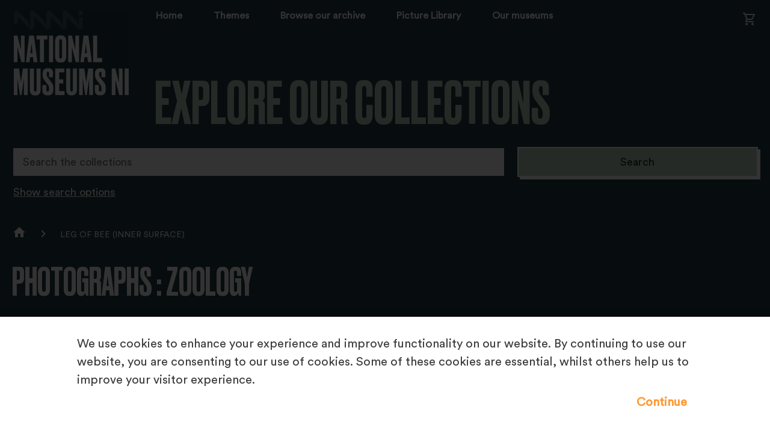

--- FILE ---
content_type: text/html; charset=utf-8
request_url: https://collections.nationalmuseumsni.org/object-belum-ws2022-115
body_size: 9130
content:
<!DOCTYPE HTML>

<html lang="en">
    <head>
		<meta charset="utf-8">
        

        <meta name="viewport" content="width=device-width, initial-scale=1">

        <!-- Block search indexing controllers with exclude-from-sitemap paramater set to true, using meta tags.  -->
        <!-- https://support.google.com/webmasters/answer/93710?hl=en -->
        

        

        <base href="https://collections.nationalmuseumsni.org/">

        <link rel="stylesheet" type="text/css" href="static/css/web_dashboard/web_dashboard.css">
        <script type="text/javascript" src="static/js/content/util.js?_m=1666000746"></script>
        
        <script type="text/javascript" src="static/js/col/jquery/jquery-3.6.0.min.js?_m=1629366664"></script>


<script type="text/javascript" src="static/js/col/jquery/jquery-ui.min.js?_m=1654104500"></script>


        <link rel="stylesheet" type="text/css" href="static/css/col/jquery/smoothness/jquery-ui-1.12.1.custom.css?_m=1499424790">

        <script type="text/javascript" src="static/js/col/jquery/jquery.bxslider.4.2.15.js?_m=1612011922"></script>
        <link rel="stylesheet" type="text/css" href="static/css/col/jquery/jquery.bxslider.4.2.15.css?_m=1533298288">
        <script type="text/javascript" src="static/js/col/openseadragon-2.4.1/openseadragon.js?_m=1562187524"></script>

        <script type="text/javascript" src="static/js/col/jquery/jquery.bpopup-0.11.0.min.js?_m=1539088075"></script>
        <script type="text/javascript" src="static/js/col/bpopup.js?_m=1547736558"></script>
        <link rel="stylesheet" type="text/css" href="static/css/col/bpopup.css?_m=1543497447">

        <script type="text/javascript" src="static/js/col/menu/jquery.slicknav.min.js?_m=1612638558"></script>
        <link rel="stylesheet" type="text/css" href="static/css/col/menu/slicknav.min.css">


        <link rel="stylesheet" href="https://cdnjs.cloudflare.com/ajax/libs/font-awesome/4.7.0/css/font-awesome.min.css">

        <link rel="stylesheet" href="https://fonts.googleapis.com/css2?family=Material+Symbols+Outlined:opsz,wght,FILL,GRAD@24,400,0,0" />


        <meta name="Description" content="subject: black and white image of model of worker-bee leg" >
<meta name="Keywords" content="lantern slide, lantern slide" >
<meta property="og:site_name" content="Explore our Collections" >
<meta property="og:title" content="lantern slide" >
<meta property="og:type" content="website" >
<meta property="og:url" content="https://collections.nationalmuseumsni.org/object-belum-ws2022-115" >
<meta property="og:description" content="lantern slide" >
<meta property="og:image" content="https://collections.nationalmuseumsni.org/assets/object_images/6/91/41/61/AI/DE/MEDIA1614196/v0_webgridfit.jpg?_m=1690625092" >
<meta name="twitter:card" content="summary_large_image" >
<meta name="twitter:title" content="lantern slide" >
<meta name="twitter:description" content="lantern slide" >
<meta name="twitter:image:src" content="https://collections.nationalmuseumsni.org/assets/object_images/6/91/41/61/AI/DE/MEDIA1614196/v0_webgridfit.jpg?_m=1690625092" >

        <title>LEG OF BEE (INNER SURFACE) | Explore Our Collections</title>

        

        <script type="text/javascript" nonce="YzQ3YmNmZTE1NmIzYWUwZjdkYmQ2NDcwZTk3YzZhZDI2YzhkOWRlOWVhOTc4NmQyYWFhOTEzY2QyMDk1Y2Y4YzE0NzUxMjc3NzJkNTZkY2NjMzViZWYyMGIyMzY4MjVkZmEyNWViYjZmMDFkNTYwNDhmMDhhM2FkODg2YmU4NWM=">
            var IXCAF = {};
            IXCAF.project = {
                rootID: 'SITE-COL', // At the moment, this could be SITE-MI+ or SITE-COL. Check your database's root node.
                id: 'col',
                siteNodeId: 'SITE-COL',
                assetRefButtons: { showUpload: true, showEdit: true, showClear: true },
                assetConfig: {
                    rectype: 'image'
                },
                fieldHints: {
                    cms_con_core_graphic: {
                        ifolder: 'cms-images',
                        image_type: 'ContentIndex+ image'
                    },
                    dash_mus_obj_images_field_id: {
                        ifolder: 'dashboard-object-images',
                        rectype: 'image',
                        image_type: 'MuseumIndex+ image',
                        displayRendition: 'web',
                        direct: 'y'
                    },
                    mus_obj_images_field_id: {
                        ifolder: 'dashboard-object-images',
                        rectype: 'image',
                        image_type: 'MuseumIndex+ image',
                        displayRendition: 'web',
                        direct: 'y'
                    },

                    // show all the nodes in parent site tree popup
                    /*cms_node_parent_calc: {
                        treePanelConfig: {
                            allchildren: true
                        }
                    }
                    // show specific nodes in parent site tree popup
                    cms_node_parent_calc: {
                        treePanelConfig: {
                            rectypes: "mus_article,cms_node_child"
                        }
                    }
                    */
                },
                dashboardUrl: 'dashboard',
                editorButtons: {
                    format: true,
                    lists: true,
                    IXLink: true,
                    IXImage: true,
                    IXEembed: {
                        MI_object_is_enable : false,
                        HTML_snippet_is_enable: true
                    },
                    IXFormat: false,
                    IXHeading: false
                }
            };
        </script>
        


<link rel="stylesheet" type="text/css" href="static/css/web_user/user-style.css?_m=1618244062">



    
    
    <link rel="stylesheet" type="text/css" href="static/js/extjs/v3.4.0/extjs/resources/css/ext-all.css" />
    
    <link rel="stylesheet" type="text/css" href="static/js/extjs/v3.4.0/extjs/resources/css/xtheme-gray.css" />
    
    <link rel="stylesheet" type="text/css" href="static/css/extjs/ixcaf.css?_m=1427226837">

    <script type="text/javascript" src="static/js/extjs/v3.4.0/extjs/adapter/ext/ext-base-debug.js?_m=1308841666"></script>
    <script type="text/javascript" src="static/js/extjs/v3.4.0/extjs/ext-all-debug.js?_m=1373389084"></script>

    

    <script type="text/javascript" src="static/js/extjs/v3.4.0/plugins/Ext.ux.HtmlEditor.Plugins-0.1-all-debug.js?_m=1308841674"></script>
    
        <script type="text/javascript" src="static/js/extjs/ssl-plugins/Ext.ux.HtmlEditor.Plugins.IndexPlus.TEMPLATE.js?_m=1390833980"></script>
    
    <script type="text/javascript" src="static/js/extjs/ssl-extjs-debug.js?_m=1634824709"></script>
    
    

    




        <script type="text/javascript" nonce="YzQ3YmNmZTE1NmIzYWUwZjdkYmQ2NDcwZTk3YzZhZDI2YzhkOWRlOWVhOTc4NmQyYWFhOTEzY2QyMDk1Y2Y4YzE0NzUxMjc3NzJkNTZkY2NjMzViZWYyMGIyMzY4MjVkZmEyNWViYjZmMDFkNTYwNDhmMDhhM2FkODg2YmU4NWM=">
            // Some eye candy to show that there's some AJAX going on

            Ext.onReady(function() {
                if ($('#ajax-loading').length > 0) {
                    Ext.Ajax.on({
                        beforerequest: function () {
                            $('#ajax-loading').stop().show();
                            //$('#ajax-error').hide();
                        },
                        requestcomplete: function () {
                            $('#ajax-loading').stop().fadeOut(500);
                        },
                        requestexception: function () {
                            //$('#ajax-error').text('ERROR').show();
                            $('#ajax-loading').stop().fadeOut(500);
                        }
                    });
                }
            });
        </script>

        

        

    <link rel="apple-touch-icon" sizes="180x180" href="static/img/col_national_museums_northern_ireland/apple-touch-icon.png">        
    <link rel="icon" type="image/png" sizes="32x32" href="static/img/col_national_museums_northern_ireland/favicon-32x32.png">
    <link rel="icon" type="image/png" sizes="16x16" href="static/img/col_national_museums_northern_ireland/favicon-16x16.png">

    <script type="text/javascript" src="static/js/col_national_museums_northern_ireland/col_custom.js?_m=1661265037"></script>
    <link rel="stylesheet" type="text/css" href="static/css/col_national_museums_northern_ireland/style.css">

    <!--[if IE]>
        
        <link rel="stylesheet" type="text/css" href="static/css/col_national_museums_northern_ireland/IE-style.css">
    <![endif]-->
    
    <script type="text/javascript" nonce="YzQ3YmNmZTE1NmIzYWUwZjdkYmQ2NDcwZTk3YzZhZDI2YzhkOWRlOWVhOTc4NmQyYWFhOTEzY2QyMDk1Y2Y4YzE0NzUxMjc3NzJkNTZkY2NjMzViZWYyMGIyMzY4MjVkZmEyNWViYjZmMDFkNTYwNDhmMDhhM2FkODg2YmU4NWM=">
        
        checkCookiePolicy();
        
        $(function() {
            $("#book_tabs_wrap").tabs();
        });
        var imgDataJson
    </script>


        <script type="text/javascript" src="static/js/col/col-v2.js?_m=1614610027"></script>

        <!-- Google tag (gtag.js) -->
<script async src="https://www.googletagmanager.com/gtag/js?id=G-GTJR8NQ7K5"></script>
<script>
  window.dataLayer = window.dataLayer || [];
  function gtag(){dataLayer.push(arguments);}
  gtag('js', new Date());

  gtag('config', 'G-GTJR8NQ7K5');
</script>
    </head>
    <body>

        

        <div class="container object">

            <header class="header">
                <div class="inner-header">
                    <div id="skip-to-main"><a href="#main-content" class="skip_link">Skip to main content</a></div>

                    

    <div class="logo-wrap">
        <a href="home"><img class="logo" src="https://collections.nationalmuseumsni.org/static/img/col_national_museums_northern_ireland/logo.png" alt="Website logo"></a>
    </div>


    <section class="banner">
                    
                        <nav class="header_primary_menu">
                            <div class="hamburger-button menu-open"><div class="hamburger-button-inner" tabindex="0"></div></div> 
                                                    
                                <div class="basket mobile">
                                    <a href="https://prints.nationalmuseumsni.org/payment/basket.html" target="_blank"><span class="material-symbols-outlined">shopping_cart</span></a>
                                </div>
                            
                            
                            
    
    
        <div class="menu_bar">
            <div class="menu">
                <div class="menu_inner">
                    <ul id="navigation-menu-first-level-col-main" class="top-level-menu"><li class="list_item"><a href="home" class="">Home</a></li><li class="list_item"><a href="themes" class="">Themes</a></li><li class="list_item"><a href="browse-archive" class="">Browse our archive</a></li><li class="list_item"><a href="art-picture-library" class="">Picture Library</a></li><li class="list_item"><a href="https://www.nationalmuseumsni.org/" class="">Our museums</a></li></ul>
                </div>
            </div>
        </div>
    

                        </nav>
                    
        <div class="title">
            <div id="title-text">Explore Our Collections</div>
        </div>
    </section>
                            
        <div class="basket desktop">
            <a href="https://prints.nationalmuseumsni.org/payment/basket.html" target="_blank"><span class="material-symbols-outlined">shopping_cart</span></a>
        </div>
    


                </div>
            </header>


            

            
            
                <section class="search-form-wrap">
    <div class="search-form-inner-wrap">
        <div class="simple-search-wrap">
            <form id="simple-search" role="search" name="simple_search" method="post" action="https://collections.nationalmuseumsni.org/results" accept-charset="UTF-8">
    <div class="inner-simple-search-wrap">
        <input type="hidden" name="session" value="xoCTGjpltFg">
        <input type="hidden" name="sort" value="1">
        <input id="simple_search_box" aria-label="Search the collections" type="text" name="simple_search" value="" size="24" placeholder="Search the collections">
        <input class="simple_search_submit fa-input" type="submit" value="Search">
        <input type="hidden" name="mi_adv_search" value="no">
        <input type="hidden" name="mi_search_type" value="simple">
    </div>
</form>
<div class="adv_search_link">
    <a href="">
    <i class="fa fa-search-plus va"></i>
        <span class="fa_legend va"> Advanced Search</span>
    </a>
</div>


        </div>
        
        <div class="adv-search-caption-wrap" id="search_options">
            <a class="search_link" href="#search_options">Show search options</a>
        </div>
        
        <div class="banner-search-form">
            <div id="search-forms-container">
    
        <!-- If search in more than one record type then more tabs -->
        
        <ul>
            <li id="search_tab_all"><a href="https://collections.nationalmuseumsni.org/object-belum-ws2022-115#tabs-search-all">Search all collections</a></li>
            
                <li id="search_tab_mus_catalogue"><a href="https://collections.nationalmuseumsni.org/object-belum-ws2022-115#tabs-search-objects">Search objects</a></li>
            
            
                <li id="search_tab_archive"><a href="https://collections.nationalmuseumsni.org/object-belum-ws2022-115#tabs-search-archives">Search archives</a></li>
            
            
                <li id="search_tab_book"><a href="https://collections.nationalmuseumsni.org/object-belum-ws2022-115#tabs-search-books">Search books</a></li>
            
            
            
        </ul>
        
        
    

    
        
        <div id="tabs-search-all" class="tab-panel">
          <form name="advanced_search" id="advanced_search" method="post" action="https://collections.nationalmuseumsni.org/results" accept-charset="UTF-8">
  <div class="hidden-items">
    <input type="hidden" name="session" value="xoCTGjpltFg">
    <input type="hidden" name="mi_search_type" value="adv">
    <input type="hidden" name="mi_adv_search" value="yes">
    <input type="hidden" name="adv_rt_all" value="y">
  </div>

  <div class="adv-search-item-wrap">
    <div class="col1">
            <div id="adv-text-wrap" class="search-item-wrap">
        <div class="search-text">
          <div class="inline caption">
            <label for="adv_text_box">General search</label>
          </div>                
          <a onclick="return false;" class="form-info-text" href="#" title="Searches into all fields of the collection records"><img src="static/img/col/information.png" alt="Help icon"></a>
        </div>
        <div class="search-input">
          <input class="long inline" id="adv_text_box" name="adv_text" type="text" value="">
        </div>  
      </div>
      
      <div id="adv-date-from-wrap" class="search-item-wrap">
        <div class="search-text">
          <div class="inline caption">
            <label for="adv_date_from">Earliest year</label>
          </div>
          
          <a onclick="return false;" class="form-info-text" href="#" title="Limits your search to items from the given year onwards (YYYY)."><img src="static/img/col/information.png" alt="Help icon"></a>
        </div>
        <div class="search-input">
          <input class="short inline" id="adv_date_from" name="adv_date_from" value="">
        </div>
      </div>
      
      <div id="adv-date-to-wrap" class="search-item-wrap">
        <div class="search-text">
          <div class="inline caption">
            <label for="adv_date_to">Latest year</label>
          </div>
          <a onclick="return false;" class="form-info-text" href="#" title="Limits your search to items up to the given year (YYYY)."><img src="static/img/col/information.png" alt="Help icon"></a>
        </div>
        <div class="search-input">
          <input class="short inline" id="adv_date_to" name="adv_date_to" value="">
        </div>
      </div>

      <div class="search-item-wrap">
        <div class="search-text">
          <div class="inline caption">
            <label for="sort">Sort by</label>
          </div>    
          <a onclick="return false;" class="form-info-text" href="#" title="Sorts your results."><img src="static/img/col/information.png" alt="Help icon"></a>
        </div>
        
        <div class="search-input">
          <select class="long" id="sort" name="sort"><option value="">No sort</option><option value="1">Title</option><option value="2">Production or Publication Date</option><option value="3">Number or Reference Code</option></select>
        </div>
      </div>

    </div>

    <div class="col2">

      <div class="search-item-wrap">
        <div class="search-text">
          <div class="inline caption">
            Restrict search to:
          </div>
        </div>
        <div class="search-input rectypes">
          
            
            <div><input id="adv_rt_mus_catalogue" class="adv-checkbox" type="checkbox" name="adv_rt_mus_catalogue" checked="checked" /><label for="adv_rt_mus_catalogue">Objects</label></div>
          
            
            <div><input id="adv_rt_archive" class="adv-checkbox" type="checkbox" name="adv_rt_archive" checked="checked" /><label for="adv_rt_archive">Archives</label></div>
          
            
            <div><input id="adv_rt_book" class="adv-checkbox" type="checkbox" name="adv_rt_book" checked="checked" /><label for="adv_rt_book">Books</label></div>
          
        </div>
      </div>
	  <div><input id="adv_print_on_demand" class="adv-checkbox" type="checkbox" name="adv_print_on_demand"  /><label for="adv_print_on_demand">Only items available for Print on Demand</label></div>
    </div>

    <div class="col3">
      
      <div class="search-form-buttons">
        <input class="advanced_search_submit" type="button" value="Clear" onclick="clearForm('advanced_search'); checkCheckBox('adv_images');">
        <input class="advanced_search_submit" type="submit" value="Search">
      </div>

    </div>

  </div>
</form>

        </div>
    

    
        
        <div id="tabs-search-objects" class="tab-panel">
          <form name="adv_objects" id="adv_objects_search" method="post" action="https://collections.nationalmuseumsni.org/results" accept-charset="UTF-8">
  <div class="hidden-items">
    <input type="hidden" name="session" value="xoCTGjpltFg">
    <input type="hidden" name="mi_search_type" value="adv">
    <input type="hidden" name="mi_adv_search" value="yes">
    <input type="hidden" name="adv_rt_mus_catalogue" value="y">
  </div>

  <div class="adv-search-item-wrap">
    <div class="col1">
              <div id="adv-text-wrap" class="search-item-wrap">
        <div class="search-text">
          <div class="inline caption">
            <label for="adv_text_box_obj">General search</label>
          </div>                
          <a onclick="return false;" class="form-info-text" href="#" title="Searches into all fields of the collection records"><img src="static/img/col/information.png" alt="Help icon"></a>
        </div>
        <div class="search-input">
          <input class="long inline" id="adv_text_box_obj" name="adv_text" type="text" value="">
        </div>  
      </div>
      
      <div id="adv-date-from-wrap" class="search-item-wrap">
        <div class="search-text">
          <div class="inline caption">
            <label for="adv_date_from_obj">Earliest year</label>
          </div>
          
          <a onclick="return false;" class="form-info-text" href="#" title="Limits your search to items from the given year onwards (YYYY)."><img src="static/img/col/information.png" alt="Help icon"></a>
        </div>
        <div class="search-input">
          <input class="short inline" id="adv_date_from_obj" name="adv_date_from" value="">
        </div>
      </div>
      
      <div id="adv-date-to-wrap" class="search-item-wrap">
        <div class="search-text">
          <div class="inline caption">
            <label for="adv_date_to_obj">Latest year</label>
          </div>
          <a onclick="return false;" class="form-info-text" href="#" title="Limits your search to items up to the given year (YYYY)."><img src="static/img/col/information.png" alt="Help icon"></a>
        </div>
        <div class="search-input">
          <input class="short inline" id="adv_date_to_obj" name="adv_date_to" value="">
        </div>
      </div>

      <div class="search-item-wrap">
        <div class="search-text">
          <div class="inline caption">
            <label for="sort_obj">Sort by</label>
          </div>    
          <a onclick="return false;" class="form-info-text" href="#" title="Sorts your results."><img src="static/img/col/information.png" alt="Help icon"></a>
        </div>
        
        <div class="search-input">
          <select class="long" id="sort_obj" name="sort"><option value="">No sort</option><option value="1">Title</option><option value="2">Production or Publication Date</option><option value="3">Number or Reference Code</option></select>
        </div>
      </div>

    </div>

    <div class="col2">

      <div class="search-item-wrap">
        <div class="search-text">
          <div class="collection-caption caption">
            <label for="obj_adv_dept">Collection</label>
          </div>
          <a onclick="return false;" class="form-info-text" href="#" title="Limits your search to a particular collection."><img src="static/img/col/information.png" alt="Help icon"></a>
        </div>
        <div class="search-input">
          
                 
          <select class="long" id="obj_adv_dept" name="adv_category"><option value="">Any collection</option></option><option value="1.<.3">&nbsp;&nbsp;&nbsp;Art </option><option value="1.<.3.1">&nbsp;&nbsp;&nbsp;&nbsp;&nbsp;&nbsp;Arts Council of Northern Ireland Gifted Collection</option><option value="1.<.3.2">&nbsp;&nbsp;&nbsp;&nbsp;&nbsp;&nbsp;Fashion and Textiles</option><option value="1.<.3.2.3E">&nbsp;&nbsp;&nbsp;&nbsp;&nbsp;&nbsp;&nbsp;&nbsp;&nbsp;Lanto Synge Needlework Collection</option><option value="1.<.3.3">&nbsp;&nbsp;&nbsp;&nbsp;&nbsp;&nbsp;Furniture and Wood</option><option value="1.<.3.4">&nbsp;&nbsp;&nbsp;&nbsp;&nbsp;&nbsp;Glass and Ceramics</option><option value="1.<.3.5">&nbsp;&nbsp;&nbsp;&nbsp;&nbsp;&nbsp;New Media</option><option value="1.<.3.6">&nbsp;&nbsp;&nbsp;&nbsp;&nbsp;&nbsp;Paintings </option><option value="1.<.3.6.05">&nbsp;&nbsp;&nbsp;&nbsp;&nbsp;&nbsp;&nbsp;&nbsp;&nbsp;Baldassare Peruzzi (1481–1536)</option><option value="1.<.3.6.07">&nbsp;&nbsp;&nbsp;&nbsp;&nbsp;&nbsp;&nbsp;&nbsp;&nbsp;Gerard Dillon (1916-1971)</option><option value="1.<.3.6.0:">&nbsp;&nbsp;&nbsp;&nbsp;&nbsp;&nbsp;&nbsp;&nbsp;&nbsp;James Tissot (1836 - 1902)</option><option value="1.<.3.6.0E">&nbsp;&nbsp;&nbsp;&nbsp;&nbsp;&nbsp;&nbsp;&nbsp;&nbsp;Kenneth Denton Shoesmith (1890-1939)</option><option value="1.<.3.6.0P">&nbsp;&nbsp;&nbsp;&nbsp;&nbsp;&nbsp;&nbsp;&nbsp;&nbsp;Pierre-Auguste Renoir (1841-1919)</option><option value="1.<.3.6.1">&nbsp;&nbsp;&nbsp;&nbsp;&nbsp;&nbsp;&nbsp;&nbsp;&nbsp;William Conor (1881-1968)</option><option value="1.<.3.6.1E">&nbsp;&nbsp;&nbsp;&nbsp;&nbsp;&nbsp;&nbsp;&nbsp;&nbsp;Georgina Moutray Kyle (1865-1950)</option><option value="1.<.3.6.1P">&nbsp;&nbsp;&nbsp;&nbsp;&nbsp;&nbsp;&nbsp;&nbsp;&nbsp;John Luke (1906-1975)</option><option value="1.<.3.6.1U">&nbsp;&nbsp;&nbsp;&nbsp;&nbsp;&nbsp;&nbsp;&nbsp;&nbsp;Mainie Jellett (1897-1944)</option><option value="1.<.3.6.2">&nbsp;&nbsp;&nbsp;&nbsp;&nbsp;&nbsp;&nbsp;&nbsp;&nbsp;Sir John Lavery (1856-1941)</option><option value="1.<.3.7">&nbsp;&nbsp;&nbsp;&nbsp;&nbsp;&nbsp;Sculptures</option><option value="1.<.3.8">&nbsp;&nbsp;&nbsp;&nbsp;&nbsp;&nbsp;Silver, Metalwork and Jewellery</option><option value="1.<.3.9">&nbsp;&nbsp;&nbsp;&nbsp;&nbsp;&nbsp;Works on Paper </option><option value="1.<.3.9.1">&nbsp;&nbsp;&nbsp;&nbsp;&nbsp;&nbsp;&nbsp;&nbsp;&nbsp;Conor Sketchbooks</option><option value="1.<.3.9.3">&nbsp;&nbsp;&nbsp;&nbsp;&nbsp;&nbsp;&nbsp;&nbsp;&nbsp;Prints </option><option value="1.<.5">&nbsp;&nbsp;&nbsp;History</option><option value="1.<.5.1">&nbsp;&nbsp;&nbsp;&nbsp;&nbsp;&nbsp;Archaeology </option><option value="1.<.5.1.1">&nbsp;&nbsp;&nbsp;&nbsp;&nbsp;&nbsp;&nbsp;&nbsp;&nbsp;Armada Shipwrecks</option><option value="1.<.5.1.4">&nbsp;&nbsp;&nbsp;&nbsp;&nbsp;&nbsp;&nbsp;&nbsp;&nbsp;Prehistory</option><option value="1.<.5.4">&nbsp;&nbsp;&nbsp;&nbsp;&nbsp;&nbsp;Emigration </option><option value="1.<.5.4.1">&nbsp;&nbsp;&nbsp;&nbsp;&nbsp;&nbsp;&nbsp;&nbsp;&nbsp;Campbell Archive</option><option value="1.<.5.4.1E">&nbsp;&nbsp;&nbsp;&nbsp;&nbsp;&nbsp;&nbsp;&nbsp;&nbsp;Minnie McBrien postcard album</option><option value="1.<.5.4.1E.E">&nbsp;&nbsp;&nbsp;&nbsp;&nbsp;&nbsp;&nbsp;&nbsp;&nbsp;&nbsp;&nbsp;&nbsp;Christmas</option><option value="1.<.5.4.1E.J">&nbsp;&nbsp;&nbsp;&nbsp;&nbsp;&nbsp;&nbsp;&nbsp;&nbsp;&nbsp;&nbsp;&nbsp;Easter</option><option value="1.<.5.4.1E.K">&nbsp;&nbsp;&nbsp;&nbsp;&nbsp;&nbsp;&nbsp;&nbsp;&nbsp;&nbsp;&nbsp;&nbsp;Family portraits</option><option value="1.<.5.4.1E.M">&nbsp;&nbsp;&nbsp;&nbsp;&nbsp;&nbsp;&nbsp;&nbsp;&nbsp;&nbsp;&nbsp;&nbsp;Ireland views</option><option value="1.<.5.4.1E.P">&nbsp;&nbsp;&nbsp;&nbsp;&nbsp;&nbsp;&nbsp;&nbsp;&nbsp;&nbsp;&nbsp;&nbsp;New Year</option><option value="1.<.5.4.1E.Q">&nbsp;&nbsp;&nbsp;&nbsp;&nbsp;&nbsp;&nbsp;&nbsp;&nbsp;&nbsp;&nbsp;&nbsp;Romance</option><option value="1.<.5.4.1E.R">&nbsp;&nbsp;&nbsp;&nbsp;&nbsp;&nbsp;&nbsp;&nbsp;&nbsp;&nbsp;&nbsp;&nbsp;Scotland views</option><option value="1.<.5.4.1E.S">&nbsp;&nbsp;&nbsp;&nbsp;&nbsp;&nbsp;&nbsp;&nbsp;&nbsp;&nbsp;&nbsp;&nbsp;Seaside</option><option value="1.<.5.4.1E.U">&nbsp;&nbsp;&nbsp;&nbsp;&nbsp;&nbsp;&nbsp;&nbsp;&nbsp;&nbsp;&nbsp;&nbsp;St. Patrick's Day</option><option value="1.<.5.4.1E.X">&nbsp;&nbsp;&nbsp;&nbsp;&nbsp;&nbsp;&nbsp;&nbsp;&nbsp;&nbsp;&nbsp;&nbsp;United States of America views</option><option value="1.<.5.4.2">&nbsp;&nbsp;&nbsp;&nbsp;&nbsp;&nbsp;&nbsp;&nbsp;&nbsp;White Star Line Collection</option><option value="1.<.5.6E">&nbsp;&nbsp;&nbsp;&nbsp;&nbsp;&nbsp;Folk Life and Agriculture</option><option value="1.<.5.6E.J">&nbsp;&nbsp;&nbsp;&nbsp;&nbsp;&nbsp;&nbsp;&nbsp;&nbsp;Costume and Textiles</option><option value="1.<.5.7">&nbsp;&nbsp;&nbsp;&nbsp;&nbsp;&nbsp;Historical Art and Documents</option><option value="1.<.5.7.1">&nbsp;&nbsp;&nbsp;&nbsp;&nbsp;&nbsp;&nbsp;&nbsp;&nbsp;Cleland Chapbooks</option><option value="1.<.5.7.2">&nbsp;&nbsp;&nbsp;&nbsp;&nbsp;&nbsp;&nbsp;&nbsp;&nbsp;Prints </option><option value="1.<.5.;">&nbsp;&nbsp;&nbsp;&nbsp;&nbsp;&nbsp;Modern history: 1500-1700</option><option value="1.<.5.<">&nbsp;&nbsp;&nbsp;&nbsp;&nbsp;&nbsp;Modern history: 1700-1800</option><option value="1.<.5.=">&nbsp;&nbsp;&nbsp;&nbsp;&nbsp;&nbsp;Modern history: 1800-1900</option><option value="1.<.5.>">&nbsp;&nbsp;&nbsp;&nbsp;&nbsp;&nbsp;Modern history: 1900-1923</option><option value="1.<.5.>.1">&nbsp;&nbsp;&nbsp;&nbsp;&nbsp;&nbsp;&nbsp;&nbsp;&nbsp;Easter Rising: 1916</option><option value="1.<.5.>.2">&nbsp;&nbsp;&nbsp;&nbsp;&nbsp;&nbsp;&nbsp;&nbsp;&nbsp;First World War: 1914-1918</option><option value="1.<.5.>.3">&nbsp;&nbsp;&nbsp;&nbsp;&nbsp;&nbsp;&nbsp;&nbsp;&nbsp;Home Rule Crisis: 1912-1914</option><option value="1.<.5.?">&nbsp;&nbsp;&nbsp;&nbsp;&nbsp;&nbsp;Modern history: 1923-1968</option><option value="1.<.5.@">&nbsp;&nbsp;&nbsp;&nbsp;&nbsp;&nbsp;Photographs </option><option value="1.<.5.@.1">&nbsp;&nbsp;&nbsp;&nbsp;&nbsp;&nbsp;&nbsp;&nbsp;&nbsp;Belfast Telegraph Collection</option><option value="1.<.5.@.2">&nbsp;&nbsp;&nbsp;&nbsp;&nbsp;&nbsp;&nbsp;&nbsp;&nbsp;Bigger Collection </option><option value="1.<.5.@.4">&nbsp;&nbsp;&nbsp;&nbsp;&nbsp;&nbsp;&nbsp;&nbsp;&nbsp;Coey Album</option><option value="1.<.5.@.5">&nbsp;&nbsp;&nbsp;&nbsp;&nbsp;&nbsp;&nbsp;&nbsp;&nbsp;Dundee / McKinney Collection</option><option value="1.<.5.@.6E">&nbsp;&nbsp;&nbsp;&nbsp;&nbsp;&nbsp;&nbsp;&nbsp;&nbsp;Evelyn Hofer</option><option value="1.<.5.@.7">&nbsp;&nbsp;&nbsp;&nbsp;&nbsp;&nbsp;&nbsp;&nbsp;&nbsp;First World War Castleton Lantern Slides</option><option value="1.<.5.@.8">&nbsp;&nbsp;&nbsp;&nbsp;&nbsp;&nbsp;&nbsp;&nbsp;&nbsp;Garland Collection</option><option value="1.<.5.@.9">&nbsp;&nbsp;&nbsp;&nbsp;&nbsp;&nbsp;&nbsp;&nbsp;&nbsp;Green Collection</option><option value="1.<.5.@.;">&nbsp;&nbsp;&nbsp;&nbsp;&nbsp;&nbsp;&nbsp;&nbsp;&nbsp;Harland and Wolff Collection</option><option value="1.<.5.@.<">&nbsp;&nbsp;&nbsp;&nbsp;&nbsp;&nbsp;&nbsp;&nbsp;&nbsp;Hogg Collection</option><option value="1.<.5.@.<.:">&nbsp;&nbsp;&nbsp;&nbsp;&nbsp;&nbsp;&nbsp;&nbsp;&nbsp;&nbsp;&nbsp;&nbsp;Hogg Transport Collection</option><option value="1.<.5.@.>">&nbsp;&nbsp;&nbsp;&nbsp;&nbsp;&nbsp;&nbsp;&nbsp;&nbsp;James Glass Album</option><option value="1.<.5.@.?E">&nbsp;&nbsp;&nbsp;&nbsp;&nbsp;&nbsp;&nbsp;&nbsp;&nbsp;L Series</option><option value="1.<.5.@.?E.:">&nbsp;&nbsp;&nbsp;&nbsp;&nbsp;&nbsp;&nbsp;&nbsp;&nbsp;&nbsp;&nbsp;&nbsp;Anthony Buckley Fieldwork</option><option value="1.<.5.@.?E.?">&nbsp;&nbsp;&nbsp;&nbsp;&nbsp;&nbsp;&nbsp;&nbsp;&nbsp;&nbsp;&nbsp;&nbsp;Hand and Pen Orange Hall</option><option value="1.<.5.@.?E.E">&nbsp;&nbsp;&nbsp;&nbsp;&nbsp;&nbsp;&nbsp;&nbsp;&nbsp;&nbsp;&nbsp;&nbsp;History of the Ulster Folk Museum</option><option value="1.<.5.@.?E.E.0E">&nbsp;&nbsp;&nbsp;&nbsp;&nbsp;&nbsp;&nbsp;&nbsp;&nbsp;&nbsp;&nbsp;&nbsp;&nbsp;&nbsp;&nbsp;Opening in 1964</option><option value="1.<.5.@.@">&nbsp;&nbsp;&nbsp;&nbsp;&nbsp;&nbsp;&nbsp;&nbsp;&nbsp;Lantern Slides </option><option value="1.<.5.@.@.E">&nbsp;&nbsp;&nbsp;&nbsp;&nbsp;&nbsp;&nbsp;&nbsp;&nbsp;&nbsp;&nbsp;&nbsp;Natural Sciences Lantern Slides</option><option value="1.<.5.@.@.E.:">&nbsp;&nbsp;&nbsp;&nbsp;&nbsp;&nbsp;&nbsp;&nbsp;&nbsp;&nbsp;&nbsp;&nbsp;&nbsp;&nbsp;&nbsp;Botany photographs</option><option value="1.<.5.@.@.E.E">&nbsp;&nbsp;&nbsp;&nbsp;&nbsp;&nbsp;&nbsp;&nbsp;&nbsp;&nbsp;&nbsp;&nbsp;&nbsp;&nbsp;&nbsp;Geology photographs</option><option value="1.<.5.@.@.E.P">&nbsp;&nbsp;&nbsp;&nbsp;&nbsp;&nbsp;&nbsp;&nbsp;&nbsp;&nbsp;&nbsp;&nbsp;&nbsp;&nbsp;&nbsp;Zoology photographs</option><option value="1.<.5.@.A">&nbsp;&nbsp;&nbsp;&nbsp;&nbsp;&nbsp;&nbsp;&nbsp;&nbsp;Martin Nangle Collection</option><option value="1.<.5.@.C">&nbsp;&nbsp;&nbsp;&nbsp;&nbsp;&nbsp;&nbsp;&nbsp;&nbsp;Newman Collection</option><option value="1.<.5.@.D">&nbsp;&nbsp;&nbsp;&nbsp;&nbsp;&nbsp;&nbsp;&nbsp;&nbsp;Northern Ireland Tourist Board Collection</option><option value="1.<.5.@.F">&nbsp;&nbsp;&nbsp;&nbsp;&nbsp;&nbsp;&nbsp;&nbsp;&nbsp;Philip Woods Collection</option><option value="1.<.5.@.H">&nbsp;&nbsp;&nbsp;&nbsp;&nbsp;&nbsp;&nbsp;&nbsp;&nbsp;Quinn Collection</option><option value="1.<.5.@.L">&nbsp;&nbsp;&nbsp;&nbsp;&nbsp;&nbsp;&nbsp;&nbsp;&nbsp;Welch Collection</option><option value="1.<.5.@.S">&nbsp;&nbsp;&nbsp;&nbsp;&nbsp;&nbsp;&nbsp;&nbsp;&nbsp;William Robb Collection</option><option value="1.<.5.B">&nbsp;&nbsp;&nbsp;&nbsp;&nbsp;&nbsp;Transport</option><option value="1.<.5.B.1">&nbsp;&nbsp;&nbsp;&nbsp;&nbsp;&nbsp;&nbsp;&nbsp;&nbsp;Rail</option><option value="1.<.5.B.2">&nbsp;&nbsp;&nbsp;&nbsp;&nbsp;&nbsp;&nbsp;&nbsp;&nbsp;Road</option><option value="1.<.5.B.3">&nbsp;&nbsp;&nbsp;&nbsp;&nbsp;&nbsp;&nbsp;&nbsp;&nbsp;Sea and Sky</option><option value="1.<.5.B.3.0E">&nbsp;&nbsp;&nbsp;&nbsp;&nbsp;&nbsp;&nbsp;&nbsp;&nbsp;&nbsp;&nbsp;&nbsp;The Mary Joseph</option><option value="1.<.5.B.3.1">&nbsp;&nbsp;&nbsp;&nbsp;&nbsp;&nbsp;&nbsp;&nbsp;&nbsp;&nbsp;&nbsp;&nbsp;Titanic and her Sister Ships</option><option value="1.<.5.C">&nbsp;&nbsp;&nbsp;&nbsp;&nbsp;&nbsp;Troubles and Beyond </option><option value="1.<.5.C.0E">&nbsp;&nbsp;&nbsp;&nbsp;&nbsp;&nbsp;&nbsp;&nbsp;&nbsp;Political developments</option><option value="1.<.5.C.0P">&nbsp;&nbsp;&nbsp;&nbsp;&nbsp;&nbsp;&nbsp;&nbsp;&nbsp;Conflict</option><option value="1.<.5.C.0P.E">&nbsp;&nbsp;&nbsp;&nbsp;&nbsp;&nbsp;&nbsp;&nbsp;&nbsp;&nbsp;&nbsp;&nbsp;Conflict Textiles</option><option value="1.<.5.C.0P.P">&nbsp;&nbsp;&nbsp;&nbsp;&nbsp;&nbsp;&nbsp;&nbsp;&nbsp;&nbsp;&nbsp;&nbsp;Northern Ireland Prison Service Collection</option><option value="1.<.5.C.0U">&nbsp;&nbsp;&nbsp;&nbsp;&nbsp;&nbsp;&nbsp;&nbsp;&nbsp;Life during the Troubles</option><option value="1.<.5.E">&nbsp;&nbsp;&nbsp;&nbsp;&nbsp;&nbsp;World Cultures</option><option value="1.<.5.P.1">&nbsp;&nbsp;&nbsp;&nbsp;&nbsp;&nbsp;&nbsp;&nbsp;&nbsp;African Continent</option><option value="1.<.5.P.1.:">&nbsp;&nbsp;&nbsp;&nbsp;&nbsp;&nbsp;&nbsp;&nbsp;&nbsp;&nbsp;&nbsp;&nbsp;Africa</option><option value="1.<.5.P.1.E">&nbsp;&nbsp;&nbsp;&nbsp;&nbsp;&nbsp;&nbsp;&nbsp;&nbsp;&nbsp;&nbsp;&nbsp;Ancient Egypt</option><option value="1.<.5.P.3">&nbsp;&nbsp;&nbsp;&nbsp;&nbsp;&nbsp;&nbsp;&nbsp;&nbsp;Asia</option><option value="1.<.5.P.3.E">&nbsp;&nbsp;&nbsp;&nbsp;&nbsp;&nbsp;&nbsp;&nbsp;&nbsp;&nbsp;&nbsp;&nbsp;China</option><option value="1.<.6">&nbsp;&nbsp;&nbsp;Natural Sciences </option><option value="1.<.6.1">&nbsp;&nbsp;&nbsp;&nbsp;&nbsp;&nbsp;Animal life</option><option value="1.<.6.1.1">&nbsp;&nbsp;&nbsp;&nbsp;&nbsp;&nbsp;&nbsp;&nbsp;&nbsp;Birds</option><option value="1.<.6.3">&nbsp;&nbsp;&nbsp;&nbsp;&nbsp;&nbsp;John Templeton's Naturalist's Journals</option><option value="1.<.6.4">&nbsp;&nbsp;&nbsp;&nbsp;&nbsp;&nbsp;Minerals, rocks and fossils</option><option value="1.<.6.4.1">&nbsp;&nbsp;&nbsp;&nbsp;&nbsp;&nbsp;&nbsp;&nbsp;&nbsp;Fossils </option><option value="1.<.6.4.2">&nbsp;&nbsp;&nbsp;&nbsp;&nbsp;&nbsp;&nbsp;&nbsp;&nbsp;Minerals and Gemstones</option><option value="1.<.6.4.3">&nbsp;&nbsp;&nbsp;&nbsp;&nbsp;&nbsp;&nbsp;&nbsp;&nbsp;Rocks</option><option value="1.<.6.5">&nbsp;&nbsp;&nbsp;&nbsp;&nbsp;&nbsp;Plant life</option><option value="1.<.6.6">&nbsp;&nbsp;&nbsp;&nbsp;&nbsp;&nbsp;Wildlife Art</option><option value="1.<.6.6.?">&nbsp;&nbsp;&nbsp;&nbsp;&nbsp;&nbsp;&nbsp;&nbsp;&nbsp;Julian Friers</option><option value="1.<.6.6.E">&nbsp;&nbsp;&nbsp;&nbsp;&nbsp;&nbsp;&nbsp;&nbsp;&nbsp;Michael Benington (1933 - 2022)</option><option value="1.<.H">&nbsp;&nbsp;&nbsp;Library and Archives</option><option value="1.<.H.2">&nbsp;&nbsp;&nbsp;&nbsp;&nbsp;&nbsp;Sound and Visual Media Archives</option><option value="1.<.H.2.1">&nbsp;&nbsp;&nbsp;&nbsp;&nbsp;&nbsp;&nbsp;&nbsp;&nbsp;Living Linen</option></select>
        </div>
      </div>

      <div class="search-item-wrap">
        <div class="search-text">
          <div class="inline caption">
            <label for="obj_adv_name">Object name</label>
          </div>
          <a onclick="return false;" class="form-info-text" href="#" title="If you want to find a particular type of object, choose an object name from this drop-down."><img src="static/img/col/information.png" alt="Help icon"></a>
        </div>
        <div class="search-input">
          <select class="long" id="obj_adv_name" name="adv_name"><option value="">Any object name</option></select>
        </div>
      </div>

      <div class="search-item-wrap">
        <div class="search-text">
          <div class="inline caption">
            <label for="obj_adv_place">Place</label>
          </div>
          <a onclick="return false;" class="form-info-text" href="#" title="If you want to find an object that was made or found at a particular place, choose a place name from this drop-down."><img src="static/img/col/information.png" alt="Help icon"></a>
        </div>
        <div class="search-input">
          <select class="long" id="obj_adv_place" name="adv_place"><option value="">Any place</option></select>
        </div>
      </div>
	  

    </div>

    <div class="col3">

      <div class="search-form-buttons">
        <input class="advanced_search_submit" type="button" value="Clear" onclick="clearForm('adv_objects_search'); checkCheckBox('adv_images');">
        <input class="advanced_search_submit" type="submit" value="Search">
      </div>

    </div>

  </div>
</form>

        </div><!-- #tabs-search-objects -->
    

    
        
        <div id="tabs-search-archives" class="tab-panel">
          <form name="adv_archive_search" id="adv_archive_search" method="post" action="https://collections.nationalmuseumsni.org/results" accept-charset="UTF-8">
  <div class="hidden-items">
    <input type="hidden" name="session" value="xoCTGjpltFg">
    <input type="hidden" name="mi_search_type" value="adv">
    <input type="hidden" name="mi_adv_search" value="yes">
    <input type="hidden" name="adv_rt_archive" value="y">
  </div>

  <div class="adv-search-item-wrap">

    <div class="col1">
            <div id="adv-text-wrap" class="search-item-wrap">
        <div class="search-text">
          <div class="inline caption">
            <label for="adv_text_box_arc">General search</label>
          </div>                
          <a onclick="return false;" class="form-info-text" href="#" title="Searches into all fields of the collection records"><img src="static/img/col/information.png" alt="Help icon"></a>
        </div>
        <div class="search-input">
          <input class="long inline" id="adv_text_box_arc" name="adv_text" type="text" value="">
        </div>  
      </div>
      
      <div id="adv-date-from-wrap" class="search-item-wrap">
        <div class="search-text">
          <div class="inline caption">
            <label for="adv_date_from_arc">Earliest year</label>
          </div>
          
          <a onclick="return false;" class="form-info-text" href="#" title="Limits your search to items from the given year onwards (YYYY)."><img src="static/img/col/information.png" alt="Help icon"></a>
        </div>
        <div class="search-input">
          <input class="short inline" id="adv_date_from_arc" name="adv_date_from" value="">
        </div>
      </div>
      
      <div id="adv-date-to-wrap" class="search-item-wrap">
        <div class="search-text">
          <div class="inline caption">
            <label for="adv_date_to_arc">Latest year</label>
          </div>
          <a onclick="return false;" class="form-info-text" href="#" title="Limits your search to items up to the given year (YYYY)."><img src="static/img/col/information.png" alt="Help icon"></a>
        </div>
        <div class="search-input">
          <input class="short inline" id="adv_date_to_arc" name="adv_date_to" value="">
        </div>
      </div>

      <div class="search-item-wrap">
        <div class="search-text">
          <div class="inline caption">
            <label for="sort_arc">Sort by</label>
          </div>    
          <a onclick="return false;" class="form-info-text" href="#" title="Sorts your results."><img src="static/img/col/information.png" alt="Help icon"></a>
        </div>
        
        <div class="search-input">
          <select class="long" id="sort_arc" name="sort"><option value="">No sort</option><option value="1">Title</option><option value="2">Production or Publication Date</option><option value="3">Number or Reference Code</option></select>
        </div>
      </div>

    </div>

    <div class="col2">

      <div class="search-item-wrap">
        <div class="search-text">
          <div class="inline caption">
            <label for="arc_adv_arc_code">Reference Code</label>
          </div>
          
        </div>
        <div class="search-input">
          <input class="short" id="arc_adv_arc_code" name="adv_arc_code" value="">
        </div>
      </div>

      <div class="search-item-wrap">
        <div class="search-text">
          <div class="inline caption">
            <label for="arc_adv_title">Title</label>
          </div>
          
        </div>
        <div class="search-input">
          <input class="short" id="arc_adv_title" name="adv_title" value="">
        </div>
      </div>
      

        <div class="search-item-wrap">
          <div class="search-text">
            <div class="inline caption">
              <label for="arc_adv_arch_place">Place</label>
            </div>
            <a onclick="return false;" class="form-info-text" href="#" title="If you want to find an object that was made or found at a particular place, choose a place name from this drop-down."><img src="static/img/col/information.png" alt="Help icon"></a>
          </div>
          <div class="search-input">
            <select class="long" id="arc_adv_arch_place" name="adv_arch_place"><option value="">Any place</option></select>
          </div>
        </div>

      <div class="search-item-wrap">
        <div class="search-text">
          <div class="inline caption">
            <label for="arc_adv_level">Level</label>
          </div>
          
        </div>
        <div class="search-input">
          <select class="long" id="arc_adv_level"  name="adv_level"><option value="">Any level</option></select>
        </div>
      </div>

    </div>

    <div class="col3">

      <div class="search-form-buttons">
        <input class="advanced_search_submit" type="button" value="Clear" onclick="clearForm('adv_archive_search'); checkCheckBox('adv_images');">
        <input class="advanced_search_submit" type="submit" value="Search">
      </div>
    </div>

  </div>
</form>

        </div>
    

    
        
        <div id="tabs-search-books" class="tab-panel">
          <form name="adv_book_search" id="adv_book_search" method="post" action="https://collections.nationalmuseumsni.org/results" accept-charset="UTF-8">
  <div class="hidden-items">
    <input type="hidden" name="session" value="xoCTGjpltFg">
    <input type="hidden" name="mi_search_type" value="adv">
    <input type="hidden" name="mi_adv_search" value="yes">
    <input type="hidden" name="adv_rt_book" value="y">
  </div>

  <div class="adv-search-item-wrap">
    <div class="col1">
 <div class="search-item-wrap">
        <div class="search-text">
          <div class="inline caption">
            <label for="book_adv_title">Title</label>
          </div>
          
        </div>
        <div class="search-input">
          <input class="short" id="book_adv_title" name="adv_title" value="">
        </div>
      </div>

      <div class="search-item-wrap">
        <div class="search-text">
          <div class="inline caption">
            <label for="book_adv_author">Author</label>
          </div>
          
        </div>
        <div class="search-input">
          <input class="short" id="book_adv_author" name="adv_book_author" value="">
        </div>
      </div>

      <div id="adv-text-wrap" class="search-item-wrap">
        <div class="search-text">
          <div class="inline caption">
            <label for="adv_text_box_book">General search</label>
          </div>                
          <a onclick="return false;" class="form-info-text" href="#" title="Searches into all fields of the collection records"><img src="static/img/col/information.png" alt="Help icon"></a>
        </div>
        <div class="search-input">
          <input class="long inline" id="adv_text_box_book" name="adv_text" type="text" value="">
        </div>  
      </div>

      <div class="search-item-wrap">
        <div class="search-text">
          <div class="inline caption">
            <label for="sort_book">Sort by</label>
          </div>    
          <a onclick="return false;" class="form-info-text" href="#" title="Sorts your results."><img src="static/img/col/information.png" alt="Help icon"></a>
        </div>
        
        <div class="search-input">
          <select class="long" id="sort_book" name="sort"><option value="">No sort</option><option value="1">Title</option><option value="2">Production or Publication Date</option><option value="3">Number or Reference Code</option></select>
        </div>
      </div>

    </div>
    <div class="col2">

      <div id="adv-date-from-wrap" class="search-item-wrap">
        <div class="search-text">
          <div class="inline caption">
            <label for="adv_date_from_book">Earliest year</label>
          </div>
          
          <a onclick="return false;" class="form-info-text" href="#" title="Limits your search to items from the given year onwards (YYYY)."><img src="static/img/col/information.png" alt="Help icon"></a>
        </div>
        <div class="search-input">
          <input class="short inline" id="adv_date_from_book" name="adv_date_from" value="">
        </div>
      </div>
      
      <div id="adv-date-to-wrap" class="search-item-wrap">
        <div class="search-text">
          <div class="inline caption">
            <label for="adv_date_to_book">Latest year</label>
          </div>
          <a onclick="return false;" class="form-info-text" href="#" title="Limits your search to items up to the given year (YYYY)."><img src="static/img/col/information.png" alt="Help icon"></a>
        </div>
        <div class="search-input">
          <input class="short inline" id="adv_date_to_book" name="adv_date_to" value="">
        </div>
      </div>

      <div class="search-item-wrap">
        <div class="search-text">
          <div class="inline caption">
            <label for="book_adv_book_id">ISBN</label>
          </div>
          
        </div>
        <div class="search-input">
          <input class="short" id="book_adv_book_id" name="adv_book_id" value="">
        </div>
      </div>

    </div>

    <div class="col3">
        
        <div class="search-form-buttons">
          <input class="advanced_search_submit" type="button" value="Clear" onclick="clearForm('adv_book_search'); checkCheckBox('adv_images');">
          <input class="advanced_search_submit" type="submit" value="Search">
        </div>
    </div>

  </div>
</form>

        </div>
    
    
    
</div><!-- .search-forms-container -->

        </div>
    <div class="save-search wlink">

    </div>
    </div>
</section>

            

            <section class="content-wrap">

                

                
                    <div class="main-content">

                        
                            
                                
    

    
        <div class="crumb clearfix">
            
            
                
                
                <a href=""><span class="crumb_home"><img src="../static/img/col_national_museums_northern_ireland/crumb-home.svg" alt="home"></span></a>
            
                
                <span class="crumb_arrow"><img src="../static/img/col_national_museums_northern_ireland/crumb-arrow.svg" alt="/"></span>
                LEG OF BEE (INNER SURFACE)
            
        </div>
    


                            
                        

                        
                            







<div class="header-result-nav-wrap">
    

</div>

                        

                        

                        
                    </div>
                
                
                    
                <div class="main content " role="main" id="main-content" tabindex="-1">
                
                          


<div class="item-container object_container">
    
        <div class="item-col-fields object_fullwidth">
            
            <h1>PHOTOGRAPHS : ZOOLOGY</h1>
        </div>

        <div class="item-col-fields object_left">
            
                
                    <dl class="full_record_data">
                        
                            
                            <dt class="full_record_data_caption">
                                Title
                            </dt>
                            <dd class="full_record_data_value">
                                LEG OF BEE (INNER SURFACE)
                            </dd>
                        
                            
                            <dt class="full_record_data_caption">
                                Object Name
                            </dt>
                            <dd class="full_record_data_value">
                                lantern slide
                            </dd>
                        
                            
                            <dt class="full_record_data_caption">
                                Maker
                            </dt>
                            <dd class="full_record_data_value">
                                Bastin, A. H. (Primary maker)<br>Bastin, A. H. (maker)
                            </dd>
                        
                            
                            <dt class="full_record_data_caption">
                                Description
                            </dt>
                            <dd class="full_record_data_value">
                                subject: black and white image of model of worker-bee leg
                            </dd>
                        
                            
                            <dt class="full_record_data_caption">
                                Materials
                            </dt>
                            <dd class="full_record_data_value">
                                glass and paper
                            </dd>
                        
                            
                            <dt class="full_record_data_caption">
                                Catalogue Number
                            </dt>
                            <dd class="full_record_data_value">
                                BELUM.Ws2022.115
                            </dd>
                        
                            
                            <dt class="full_record_data_caption">
                                Notes
                            </dt>
                            <dd class="full_record_data_value">
                                National Museums NI
                            </dd>
                        
                    
                    
                    </dl>
                
            
        </div>
        

        <div class="item-col object_right">
            <div class="full_record_box">
                
                    <!-- bxslider used to be here and replaced with the following code to improve the performace. -->
                    <div id="image_primary" class="primary_image_box">
                        

<script type="text/javascript" src="static/js/col_national_museums_northern_ireland/image_gallery_onelarge_custom.js?_m=1678465096"></script>
<script>
  window.ids = ["MEDIA1614196","MEDIA1614826"];
  //window.parentId = "2912006";
  //window.imagegallerycaptions = true;
</script>

<div id="slides" class="slides"></div>

<div id="slide-thumbs" class="slide-thumbs"></div>


                    </div>
                

                
                <div class="lightbox-controls">
  

  
</div>


                <div class="print_licence_buttons">
                    
                    
                        
                        
                            <a href="https://prints.nationalmuseumsni.org/bastin-a-h/leg-of-bee-inner-surface/BELUM.Ws2022.115/unframed" target="_blank" class="print_licence_button">Buy a print</a>
                        
                    
                    
                    
                        
                        
                            <a href="image-licensing" class="print_licence_button">Request a licence to use this image</a>
                        
                    
                    <!--
                    
                    -->
                </div>
            </div>
        </div>

        <div class="item-col-related">
            


            


        </div>
    
</div>


    



<div class="content_statement">
    <div class="content_statement_inner_wrapper">
        National Museums NI holds over a million objects in the collection, as well as this we manage the records and associated images for each object through a working database. The national collection has been almost 200 years in the making, and we recognise that thinking about collecting and collections has evolved over this time and continues to evolve. As a result, some of our records may contain language and views that we now consider offensive and unacceptable, for example, reflecting racist attitudes. We are committed to addressing these issues, and to reviewing and updating our records accordingly. Working with researchers, communities and academic partners we are learning more about the stories behind objects, and we are committed to sharing these with our audiences. We welcome feedback. Please email&nbsp;<a href="/cdn-cgi/l/email-protection#83e0f6f1e2f7ecf1eae2efc3ede2f7eaecede2efeef6f0e6f6eef0edeaadecf1e4"><span class="__cf_email__" data-cfemail="4526303724312a372c2429052b24312c2a2b2429283036203028362b2c6b2a3722">[email&#160;protected]</span></a>
    </div>
</div>

                </div>

                

            </section><!-- .content-wrap -->
            

            
                <div class="footer-wrap">
                <footer class="footer ">
                    <div class="inner-footer">
                        <!-- logo_src and logo_caption initialised in banner.html -->
                        <div class="logo-wrap">
                            <img class="logo" src="https://collections.nationalmuseumsni.org/static/img/col_national_museums_northern_ireland/logo.png" alt="Website logo">
                        </div>
                        <div class="footer-copyright-statement">
                            &copy; 2026 National Museums NI
                        </div>
                        <div class="footer-menu">
                            
                                
                                    
                                    
    
    
        <div class="menu_bar">
            <ul id="navigation-menu-first-level-col-footer" class="top-level-menu"><li class="list_item"><a href="about-us" class="">About Us</a></li><li class="list_item"><a href="copyright-takedown" class="">Copyright & Takedown</a></li><li class="list_item"><a href="faq" class="">Frequently Asked Questions</a></li><li class="list_item"><a href="https://www.nationalmuseumsni.org/privacy-statement" class="">Privacy Statement</a></li></ul>
        </div>
    


                                
                            
                        </div>
                    </div>
                </footer>
                </div>
            

        </div><!-- End of container div -->

        <!-- Responsive Menu -->
        <script data-cfasync="false" src="/cdn-cgi/scripts/5c5dd728/cloudflare-static/email-decode.min.js"></script><script type="text/javascript" nonce="YzQ3YmNmZTE1NmIzYWUwZjdkYmQ2NDcwZTk3YzZhZDI2YzhkOWRlOWVhOTc4NmQyYWFhOTEzY2QyMDk1Y2Y4YzE0NzUxMjc3NzJkNTZkY2NjMzViZWYyMGIyMzY4MjVkZmEyNWViYjZmMDFkNTYwNDhmMDhhM2FkODg2YmU4NWM=">
            $(function(){
               /* $('.header .header_primary_menu .menu_bar ul').slicknav({
                    duration: 500,
                    label: ''
                });
                
                $('.slicknav_menu').insertAfter( $( ".header_primary_menu" ) );
                */
            });
        </script>
    <script defer src="https://static.cloudflareinsights.com/beacon.min.js/vcd15cbe7772f49c399c6a5babf22c1241717689176015" integrity="sha512-ZpsOmlRQV6y907TI0dKBHq9Md29nnaEIPlkf84rnaERnq6zvWvPUqr2ft8M1aS28oN72PdrCzSjY4U6VaAw1EQ==" data-cf-beacon='{"version":"2024.11.0","token":"5d1a7a39a7b3482c94d209085de6c39a","r":1,"server_timing":{"name":{"cfCacheStatus":true,"cfEdge":true,"cfExtPri":true,"cfL4":true,"cfOrigin":true,"cfSpeedBrain":true},"location_startswith":null}}' crossorigin="anonymous"></script>
</body>
    
</html>



--- FILE ---
content_type: text/html; charset=utf-8
request_url: https://collections.nationalmuseumsni.org/ajax/get-image-data?ids=%5B%22MEDIA1614196%22%2C%22MEDIA1614826%22%5D&parentId=%22%22
body_size: -394
content:
[["MEDIA1614196","1614196","Y","https:\/\/collections.nationalmuseumsni.org\/assets\/object_images\/6\/91\/41\/61\/AI\/DE\/MEDIA1614196\/v0_zoom\/image.dzi","https:\/\/collections.nationalmuseumsni.org\/assets\/object_images\/6\/91\/41\/61\/AI\/DE\/MEDIA1614196\/v0_web.jpg?_m=1690625092","https:\/\/collections.nationalmuseumsni.org\/assets\/object_images\/6\/91\/41\/61\/AI\/DE\/MEDIA1614196\/v0_thumb.jpg?_m=1690625092",""],["MEDIA1614826","1614826","Y","https:\/\/collections.nationalmuseumsni.org\/assets\/object_images\/6\/28\/41\/61\/AI\/DE\/MEDIA1614826\/v0_zoom\/image.dzi","https:\/\/collections.nationalmuseumsni.org\/assets\/object_images\/6\/28\/41\/61\/AI\/DE\/MEDIA1614826\/v0_web.jpg?_m=1690625728","https:\/\/collections.nationalmuseumsni.org\/assets\/object_images\/6\/28\/41\/61\/AI\/DE\/MEDIA1614826\/v0_thumb.jpg?_m=1690625728",""]]

--- FILE ---
content_type: text/css
request_url: https://collections.nationalmuseumsni.org/static/css/col_national_museums_northern_ireland/style.css
body_size: 18801
content:
@viewport{zoom:1.0;width:extend-to-zoom}@-ms-viewport{width:extend-to-zoom;zoom:1.0}body{margin:0}a{background:transparent}a:focus{outline:thin dotted}a:active,a:hover{outline:0}h1{font-size:100%;font-size:1.39vw;margin:0}abbr[title]{border-bottom:1px dotted}b,strong{font-weight:bold}dfn{font-style:italic}hr{-moz-box-sizing:content-box;box-sizing:content-box;height:0}mark{background:#ff0;color:#000}code,kbd,pre,samp{font-family:monospace, serif;font-size:1em}pre{white-space:pre-wrap}q{quotes:"\201C" "\201D" "\2018" "\2019"}small{font-size:80%}sub,sup{font-size:75%;line-height:0;position:relative;vertical-align:baseline}sup{top:-0.5em}sub{bottom:-0.25em}img{border:0}svg:not(:root){overflow:hidden}figure{margin:0}fieldset{border:1px solid #c0c0c0;margin:0 2px;padding:0.35em 0.625em 0.75em}legend{border:0;padding:0}button,input,select,textarea{font-family:inherit;font-size:100%;margin:0}button,input{line-height:normal}button,select{text-transform:none}button,html input[type="button"],input[type="reset"],input[type="submit"]{-webkit-appearance:button;cursor:pointer}button[disabled],html input[disabled]{cursor:default}input[type="checkbox"],input[type="radio"]{box-sizing:border-box;padding:0}input[type="search"]{-webkit-appearance:textfield;-moz-box-sizing:content-box;-webkit-box-sizing:content-box;box-sizing:content-box}input[type="search"]::-webkit-search-cancel-button,input[type="search"]::-webkit-search-decoration{-webkit-appearance:none}button::-moz-focus-inner,input::-moz-focus-inner{border:0;padding:0}textarea{overflow:auto;vertical-align:top}table{border-collapse:collapse;border-spacing:0}article ul,article ol{display:block;list-style:disc outside none;margin:1em 0;padding:0 0 0 40px}article ol{list-style-type:decimal}article li{display:list-item}article ul ul,article ol ul{list-style-type:circle;margin-left:15px}article ol ol,article ul ol{list-style-type:lower-latin;margin-left:15px}*{box-sizing:border-box}html,body,div,span,applet,object,iframe,h1,h2,h3,h4,h5,h6,p,blockquote,pre,a,abbr,acronym,address,big,cite,code,del,dfn,em,img,ins,kbd,q,s,samp,small,strike,strong,sub,sup,tt,var,b,u,i,center,dl,dt,dd,ol,ul,li,fieldset,form,label,legend,table,caption,tbody,tfoot,thead,tr,th,td,article,aside,canvas,details,embed,figure,figcaption,footer,header,hgroup,menu,nav,output,ruby,section,summary,time,mark,audio,video{margin:0;padding:0;border:0;font-size:100%;font:inherit;vertical-align:baseline}article,aside,details,figcaption,figure,footer,header,hgroup,menu,nav,section{display:block}html,body{height:100%}a img{border:none}blockquote{quotes:none}blockquote:before,blockquote:after{content:'';content:none}table{border-collapse:collapse;border-spacing:0}caption,th,td{text-align:left;font-weight:normal;vertical-align:middle}html{-webkit-text-size-adjust:100%;-ms-text-size-adjust:100%;font-size:75%}@media screen and (min-width: 40em){html{font-size:87.5%}}@media screen and (min-width: 50em){html{font-size:93.75%}}@media screen and (min-width: 64em){html{font-size:106.25%}}@media screen and (min-width: 100em){html{font-size:118.75%}}body{font-family:Georgia, serif;font-style:normal;font-weight:400;line-height:2rem;font-size:1.3333333333rem}@media screen and (min-width: 40em){body{font-size:1.2142857143rem}}@media screen and (min-width: 50em){body{font-size:1.2rem}}@media screen and (min-width: 64em){body{font-size:1.1764705882rem}}@media screen and (min-width: 100em){body{font-size:1.1578947368rem}}a{color:#0E58F5;text-decoration:none;transition:color .1s, background-color .1s}a:hover,a:active,a:focus{color:#0B348B;text-decoration:none}.typeset p a,.typeset li a{background-image:linear-gradient(to bottom, rgba(0,0,0,0) 50%, #709cf9 50%);background-position:0 93%;background-repeat:repeat-x;background-size:100% 0.15rem;text-shadow:0.1rem 0 #FCFCFC,0.15rem 0 #FCFCFC,-0.1rem 0 #FCFCFC,-0.15rem 0 #FCFCFC}.typeset p a:hover,.typeset p a:active,.typeset p a:focus,.typeset li a:hover,.typeset li a:active,.typeset li a:focus{background-image:linear-gradient(to bottom, rgba(0,0,0,0) 50%, #1257ea 50%)}.typeset p{font-feature-settings:'kern', 'onum', 'liga';line-height:2rem;margin-bottom:1.43999rem;padding-top:.56001rem}@media screen and (min-width: 40em){.typeset p{margin-bottom:1.4007042857rem;padding-top:.5992957143rem}}@media screen and (min-width: 50em){.typeset p{margin-bottom:1.39599rem;padding-top:.60401rem}}@media screen and (min-width: 64em){.typeset p{margin-bottom:1.3882252941rem;padding-top:.6117747059rem}}@media screen and (min-width: 100em){.typeset p{margin-bottom:1.3820952632rem;padding-top:.6179047368rem}}.typeset h1,.typeset h2,.typeset h3,.typeset h4,.typeset h5,.typeset h6{color:#2E2E2E;font-family:Helvetica, sans-serif;font-feature-settings:'dlig', 'liga', 'lnum', 'kern';font-style:normal;font-weight:700}.typeset h1,.typeset .alpha{line-height:3rem;font-size:2.3333333333rem;margin-bottom:.26999rem;padding-top:.73001rem}@media screen and (min-width: 40em){.typeset h1,.typeset .alpha{font-size:2.1428571429rem;margin-bottom:.2071328571rem;padding-top:.7928671429rem}}@media screen and (min-width: 50em){.typeset h1,.typeset .alpha{font-size:2.1333333333rem;margin-bottom:.20399rem;padding-top:.79601rem}}@media screen and (min-width: 64em){.typeset h1,.typeset .alpha{font-size:2.3529411765rem;margin-bottom:.2764605882rem;padding-top:.7235394118rem}}@media screen and (min-width: 100em){.typeset h1,.typeset .alpha{font-size:2.6315789474rem;margin-bottom:.3684110526rem;padding-top:.6315889474rem}}.typeset h2,.typeset .beta{line-height:3rem;font-size:2.0833333333rem;margin-bottom:.18749rem;padding-top:.81251rem}@media screen and (min-width: 40em){.typeset h2,.typeset .beta{font-size:1.9rem;margin-bottom:.12699rem;padding-top:.87301rem}}@media screen and (min-width: 50em){.typeset h2,.typeset .beta{font-size:1.8733333333rem;margin-bottom:.11819rem;padding-top:.88181rem}}@media screen and (min-width: 64em){.typeset h2,.typeset .beta{font-size:2.0882352941rem;margin-bottom:.1891076471rem;padding-top:.8108923529rem}}@media screen and (min-width: 100em){.typeset h2,.typeset .beta{font-size:2.3105263158rem;margin-bottom:.2624636842rem;padding-top:.7375363158rem}}.typeset h3,.typeset .gamma{line-height:3rem;font-size:1.8666666667rem;margin-bottom:.11599rem;padding-top:.88401rem}@media screen and (min-width: 40em){.typeset h3,.typeset .gamma{font-size:1.7142857143rem;margin-bottom:.0657042857rem;padding-top:.9342957143rem}}@media screen and (min-width: 50em){.typeset h3,.typeset .gamma{font-size:1.7066666667rem;margin-bottom:.06319rem;padding-top:.93681rem}}@media screen and (min-width: 64em){.typeset h3,.typeset .gamma{font-size:1.7647058824rem;margin-bottom:.0823429412rem;padding-top:.9176570588rem}}@media screen and (min-width: 100em){.typeset h3,.typeset .gamma{font-size:1.8578947368rem;margin-bottom:.1130952632rem;padding-top:.8869047368rem}}.typeset h4,.typeset .delta{line-height:2rem;font-size:1.6666666667rem;margin-bottom:-.45001rem;padding-top:.45001rem}@media screen and (min-width: 40em){.typeset h4,.typeset .delta{font-size:1.5214285714rem;margin-bottom:-.4979385714rem;padding-top:.4979385714rem}}@media screen and (min-width: 50em){.typeset h4,.typeset .delta{font-size:1.5rem;margin-bottom:-.50501rem;padding-top:.50501rem}}@media screen and (min-width: 64em){.typeset h4,.typeset .delta{font-size:1.5705882353rem;margin-bottom:-.4817158824rem;padding-top:.4817158824rem}}@media screen and (min-width: 100em){.typeset h4,.typeset .delta{font-size:1.6368421053rem;margin-bottom:-.4598521053rem;padding-top:.4598521053rem}}.typeset h5,.typeset .epsilon{line-height:2rem;font-size:1.4916666667rem;margin-bottom:-.50776rem;padding-top:.50776rem}@media screen and (min-width: 40em){.typeset h5,.typeset .epsilon{font-size:1.3714285714rem;margin-bottom:-.5474385714rem;padding-top:.5474385714rem}}@media screen and (min-width: 50em){.typeset h5,.typeset .epsilon{font-size:1.3666666667rem;margin-bottom:-.54901rem;padding-top:.54901rem}}@media screen and (min-width: 64em){.typeset h5,.typeset .epsilon{font-size:1.3235294118rem;margin-bottom:-.5632452941rem;padding-top:.5632452941rem}}@media screen and (min-width: 100em){.typeset h5,.typeset .epsilon{font-size:1.3157894737rem;margin-bottom:-.5657994737rem;padding-top:.5657994737rem}}.typeset h6,.typeset .zeta{line-height:2rem;font-size:1.3333333333rem;margin-bottom:-.56001rem;padding-top:.56001rem}@media screen and (min-width: 40em){.typeset h6,.typeset .zeta{font-size:1.2142857143rem;margin-bottom:-.5992957143rem;padding-top:.5992957143rem}}@media screen and (min-width: 50em){.typeset h6,.typeset .zeta{font-size:1.2rem;margin-bottom:-.60401rem;padding-top:.60401rem}}@media screen and (min-width: 64em){.typeset h6,.typeset .zeta{font-size:1.1764705882rem;margin-bottom:-.6117747059rem;padding-top:.6117747059rem}}@media screen and (min-width: 100em){.typeset h6,.typeset .zeta{font-size:1.1578947368rem;margin-bottom:-.6179047368rem;padding-top:.6179047368rem}}.typeset ul,.typeset ol{line-height:2rem;margin-bottom:1.43999rem;padding-top:.56001rem}@media screen and (min-width: 40em){.typeset ul,.typeset ol{margin-bottom:1.4007042857rem;padding-top:.5992957143rem}}@media screen and (min-width: 50em){.typeset ul,.typeset ol{margin-bottom:1.39599rem;padding-top:.60401rem}}@media screen and (min-width: 64em){.typeset ul,.typeset ol{margin-bottom:1.3882252941rem;padding-top:.6117747059rem}}@media screen and (min-width: 100em){.typeset ul,.typeset ol{margin-bottom:1.3820952632rem;padding-top:.6179047368rem}}.typeset ul li,.typeset ol li{font-feature-settings:'kern', 'onum', 'liga';margin-left:2rem}@media screen and (min-width: 40em){.typeset ul li,.typeset ol li{margin-left:0}}.typeset ul li ol,.typeset ul li ul,.typeset ol li ol,.typeset ol li ul{padding-top:1rem;margin-bottom:1rem;margin-left:2rem}.typeset ol{list-style-type:none}.typeset ol li{counter-increment:top-level}.typeset ol li:before{content:counter(top-level) ".";font-feature-settings:'lnum', 'tnum';margin-left:-3rem;position:absolute;text-align:right;width:2em}.typeset ol li ul li:before{content:''}.typeset ol li ul li ol li{counter-increment:alt-level}.typeset ol li ul li ol li:before{content:counter(alt-level) "."}.typeset ol li ol li{counter-increment:sub-level}.typeset ol li ol li:before{content:counter(top-level) "." counter(sub-level)}.typeset ol li ol li ul li:before{content:''}.typeset ol li ol li ol li{counter-increment:sub-sub-level}.typeset ol li ol li ol li:before{content:counter(top-level) "." counter(sub-level) "." counter(sub-sub-level)}.typeset dl{line-height:2rem;margin-bottom:1.43999rem;padding-top:.56001rem}@media screen and (min-width: 40em){.typeset dl{margin-bottom:1.4007042857rem;padding-top:.5992957143rem}}@media screen and (min-width: 50em){.typeset dl{margin-bottom:1.39599rem;padding-top:.60401rem}}@media screen and (min-width: 64em){.typeset dl{margin-bottom:1.3882252941rem;padding-top:.6117747059rem}}@media screen and (min-width: 100em){.typeset dl{margin-bottom:1.3820952632rem;padding-top:.6179047368rem}}.typeset dl dt,.typeset dl dd{font-feature-settings:'kern', 'onum', 'liga';margin-left:2rem}@media screen and (min-width: 40em){.typeset dl dt,.typeset dl dd{margin-left:0}}.typeset dl dt{font-weight:700}.typeset dl dd+dt{padding-top:1rem}.typeset table{font-family:Helvetica, sans-serif;font-feature-settings:'liga', 'lnum', 'tnum', 'kern';font-style:normal;font-weight:400;width:100%;line-height:2rem;font-size:1.1916666667rem;margin-bottom:-.60676rem;padding-top:.60676rem}@media screen and (min-width: 40em){.typeset table{font-size:1.0928571429rem;margin-bottom:-.6393671429rem;padding-top:.6393671429rem}}@media screen and (min-width: 50em){.typeset table{font-size:1.0866666667rem;margin-bottom:-.64141rem;padding-top:.64141rem}}@media screen and (min-width: 64em){.typeset table{font-size:.9941176471rem;margin-bottom:-.6719511765rem;padding-top:.6719511765rem}}@media screen and (min-width: 100em){.typeset table{font-size:.9263157895rem;margin-bottom:-.6943257895rem;padding-top:.6943257895rem}}.typeset table thead th{line-height:2rem;font-size:1.3333333333rem;margin-bottom:-.56001rem;padding-top:.56001rem;padding-bottom:1px}@media screen and (min-width: 40em){.typeset table thead th{font-size:1.2142857143rem;margin-bottom:-.5992957143rem;padding-top:.5992957143rem}}@media screen and (min-width: 50em){.typeset table thead th{font-size:1.2rem;margin-bottom:-.60401rem;padding-top:.60401rem}}@media screen and (min-width: 64em){.typeset table thead th{font-size:1.1764705882rem;margin-bottom:-.6117747059rem;padding-top:.6117747059rem}}@media screen and (min-width: 100em){.typeset table thead th{font-size:1.1578947368rem;margin-bottom:-.6179047368rem;padding-top:.6179047368rem}}.typeset b,.typeset strong,.typeset .bold{font-weight:700}.typeset em,.typeset i,.typeset .italic{font-style:italic}.typeset small,.typeset .caption{font-family:Helvetica, sans-serif;font-style:normal;font-weight:400;font-size:1.0666666667rem}@media screen and (min-width: 40em){.typeset small,.typeset .caption{font-size:.9714285714rem}}@media screen and (min-width: 50em){.typeset small,.typeset .caption{font-size:.96rem}}@media screen and (min-width: 64em){.typeset small,.typeset .caption{font-size:.8823529412rem}}@media screen and (min-width: 100em){.typeset small,.typeset .caption{font-size:.8210526316rem}}.typeset small{line-height:1rem}.typeset .caption{color:#BDC8CC;line-height:2rem;margin-bottom:1.35199rem;padding-top:.64801rem}@media screen and (min-width: 40em){.typeset .caption{margin-bottom:1.3205614286rem;padding-top:.6794385714rem}}@media screen and (min-width: 50em){.typeset .caption{margin-bottom:1.31679rem;padding-top:.68321rem}}@media screen and (min-width: 64em){.typeset .caption{margin-bottom:1.2911664706rem;padding-top:.7088335294rem}}@media screen and (min-width: 100em){.typeset .caption{margin-bottom:1.2709373684rem;padding-top:.7290626316rem}}.typeset h1+.caption,.typeset .alpha+.caption,.typeset h2+.caption,.typeset .beta+.caption,.typeset h3+.caption,.typeset .gamma+.caption{margin-top:-1rem}.typeset .delta+.caption,.typeset .epsilon+.caption,.typeset .zeta+.caption{margin-top:0rem}.typeset blockquote p{border-left:0.15rem solid #0E58F5;font-style:italic;padding-left:1rem;margin-bottom:1.87999rem;padding-bottom:.56001rem}@media screen and (min-width: 40em){.typeset blockquote p{margin-bottom:1.8014185714rem;padding-bottom:.5992957143rem}}@media screen and (min-width: 50em){.typeset blockquote p{margin-bottom:1.79199rem;padding-bottom:.60401rem}}@media screen and (min-width: 64em){.typeset blockquote p{margin-bottom:1.7764605882rem;padding-bottom:.6117747059rem}}@media screen and (min-width: 100em){.typeset blockquote p{margin-bottom:1.7642005263rem;padding-bottom:.6179047368rem}}@media screen and (min-width: 40em){.typeset blockquote{margin-left:-1rem}}.typeset hr{background-image:linear-gradient(to bottom, rgba(0,0,0,0) 50%, #BDC8CC 50%);background-position:0 50%;background-repeat:repeat-x;background-size:100% 0.15rem;border:0;margin:0;padding-bottom:3rem;padding-top:3rem}.typeset code,.typeset pre{background-color:#F5F4F2;font-family:Menlo, monospace}.typeset pre{display:block;margin-bottom:2rem;padding:1rem;white-space:pre;white-space:pre-wrap;word-break:break-all;word-wrap:break-word}.typeset code{line-height:1rem;font-size:1.0666666667rem}@media screen and (min-width: 40em){.typeset code{font-size:.9714285714rem}}@media screen and (min-width: 50em){.typeset code{font-size:.96rem}}@media screen and (min-width: 64em){.typeset code{font-size:.8823529412rem}}@media screen and (min-width: 100em){.typeset code{font-size:.8210526316rem}}.typeset .upper{font-kerning:normal;letter-spacing:0.1rem;text-transform:uppercase}.typeset .small-caps{font-feature-settings:'smcp', 'kern';font-kerning:normal;letter-spacing:0.1rem}.typeset .lining-numerals{font-feature-settings:'lnum', 'kern'}.typeset .oldstyle-numerals{font-feature-settings:'onum', 'kern'}.section{margin:0 auto;position:relative;width:94%}.section:before,.section:after{display:table;content:""}.section:after{clear:both}@media screen and (min-width: 64em){.section{max-width:64.7058823529rem}}@media screen and (min-width: 100em){.section{max-width:68.4210526316rem}}.single-measure{margin:0 auto;max-width:41.6666666667rem}@media screen and (min-width: 40em){.single-measure{max-width:39.2857142857rem}}@media screen and (min-width: 50em){.single-measure{max-width:40rem}}@media screen and (min-width: 64em){.single-measure{max-width:40rem}}@media screen and (min-width: 100em){.single-measure{max-width:39.4736842105rem}}.column{margin:0 auto;width:100%;max-width:41.6666666667rem}@media screen and (min-width: 40em){.column{float:left;margin:inherit;max-width:auto;padding-left:1rem;padding-right:1rem}}@media screen and (min-width: 64em){.column{padding-left:2rem;padding-right:2rem}}@media screen and (min-width: 40em){.column--duo{width:50%}.column--duo:nth-child(3n){clear:left}.column--duo:nth-child(n+3){margin-top:2rem}}@media screen and (min-width: 40em){.column--trio{width:33.333%}.column--trio:nth-child(4n){clear:left}.column--trio:nth-child(n+4){margin-top:2rem}}@media screen and (min-width: 40em){.column--quad{width:50%}}@media screen and (min-width: 50em){.column--quad{width:25%}}@media screen and (min-width: 40em){.column--main{max-width:65%}}@media screen and (min-width: 50em){.column--main{max-width:65%}}@media screen and (min-width: 64em){.column--main{max-width:65%}}@media screen and (min-width: 100em){.column--main{max-width:63.5384615385%}}@media screen and (min-width: 40em){.column--sidebar{padding-right:2rem;max-width:35%}}@media screen and (min-width: 50em){.column--sidebar{max-width:35%}}@media screen and (min-width: 64em){.column--sidebar{padding-right:4rem;max-width:35%}}@media screen and (min-width: 100em){.column--sidebar{max-width:36.4615384615%}}@media screen and (min-width: 40em){.column--main+.column--sidebar{padding-left:2rem;padding-right:1rem}}@media screen and (min-width: 64em){.column--main+.column--sidebar{padding-left:4rem;padding-right:2rem}}@media screen and (min-width: 64em){.column--trio p,.column--quad p,.column--sidebar p{line-height:2rem;font-size:.9941176471rem;margin-bottom:1.3280488235rem;padding-top:.6719511765rem}.column--trio li,.column--quad li,.column--sidebar li{font-size:.9941176471rem}}@media screen and (min-width: 100em){.column--trio p,.column--quad p,.column--sidebar p{line-height:2rem;font-size:.9263157895rem;margin-bottom:1.3056742105rem;padding-top:.6943257895rem}.column--trio li,.column--quad li,.column--sidebar li{font-size:.9263157895rem}}@media screen and (min-width: 40em){.column--right{max-width:65%;margin-left:35%}}@media screen and (min-width: 50em){.column--right{max-width:65%;margin-left:35%}}@media screen and (min-width: 64em){.column--right{max-width:65%;margin-left:35%}}@media screen and (min-width: 100em){.column--right{max-width:63.5384615385%;margin-left:36.4615384615%}}@media screen and (min-width: 40em){.column--right .sidenote{left:0;padding-left:1rem;padding-right:2rem;position:absolute;max-width:35%}}@media screen and (min-width: 50em){.column--right .sidenote{max-width:35%}}@media screen and (min-width: 64em){.column--right .sidenote{padding-right:4rem;max-width:35%}}@media screen and (min-width: 100em){.column--right .sidenote{padding-left:2rem;max-width:36.4615384615%}}@media screen and (min-width: 40em){.column--left{max-width:65%}}@media screen and (min-width: 50em){.column--left{max-width:65%}}@media screen and (min-width: 64em){.column--left{max-width:65%}}@media screen and (min-width: 100em){.column--left{max-width:63.5384615385%}}@media screen and (min-width: 40em){.column--left .sidenote{padding-left:2rem;padding-right:1rem;position:absolute;max-width:35%;left:65%}}@media screen and (min-width: 50em){.column--left .sidenote{max-width:35%;left:65%}}@media screen and (min-width: 64em){.column--left .sidenote{padding-left:4rem;max-width:35%;left:65%}}@media screen and (min-width: 100em){.column--left .sidenote{padding-right:2rem;max-width:36.4615384615%;left:63.5384615385%}}@font-face{font-family:'Circular';font-weight:400;font-style:normal;src:url("../../fonts/col_national_museums_northern_ireland/CircularPro-Book.woff2") format("woff2")}@font-face{font-family:'Circular-700';font-weight:700;font-style:normal;src:url("../../fonts/col_national_museums_northern_ireland/CircularPro-Book.woff2") format("woff2")}@font-face{font-family:'Druk-500';font-weight:500;font-style:normal;src:url("../../fonts/col_national_museums_northern_ireland/Druk-Medium.woff2") format("woff2")}@font-face{font-family:'Druk-400';font-weight:400;font-style:normal;src:url("../../fonts/col_national_museums_northern_ireland/Druk-Medium.woff2") format("woff2")}html body .main .content_statement{max-width:1400px;margin-left:auto;margin-right:auto}html body .main .content_statement .content_statement_inner_wrapper{border-top:1px solid rgba(255,255,255,0.3);padding-top:35px !important;font-size:18px !important;line-height:25.2px}html body .main .content_statement .content_statement_inner_wrapper p{font-size:18px !important;line-height:25.2px}@media (min-width: 501px) and (max-width: 899px){html body .main .content_statement .content_statement_inner_wrapper{margin-left:20px !important;margin-right:20px !important}}@media (max-width: 500px){html body .main .content_statement .content_statement_inner_wrapper{margin-left:20px !important;margin-right:20px !important}}html body .ui-widget-header{background:none !important}html body .ui-tabs-nav{border:none;display:flex;flex-wrap:wrap;margin-left:20px !important;margin-right:20px !important;margin-top:5px !important}html body .ui-tabs-nav li{margin-top:20px !important}html body .ui-tabs-nav:has(:focus-visible) li{box-shadow:none !important}html body .ui-tabs-nav li.ui-state-default:not(.ui-state-active){background-color:#BED4C0 !important;border:2px solid #fff !important;box-shadow:4px 4px 0px #fff;transition:background-color .5s,border .5s,box-shadow .5s;background:none}@media screen and (min-width: 900px){html body .ui-tabs-nav li.ui-state-default:not(.ui-state-active){margin:0 20px 0 0 !important}}@media (min-width: 501px) and (max-width: 899px){html body .ui-tabs-nav li.ui-state-default:not(.ui-state-active){margin:0 20px 20px 0 !important}}@media (max-width: 500px){html body .ui-tabs-nav li.ui-state-default:not(.ui-state-active){margin:0 20px 20px 0 !important}}html body .ui-tabs-nav li.ui-state-default:not(.ui-state-active) a{color:#17202B !important}html body .ui-tabs-nav .ui-tabs-anchor{outline-offset:6px}html body .ui-tabs-nav li.ui-state-active{border:2px solid #fff !important;background-color:#fff !important;background:none}@media screen and (min-width: 900px){html body .ui-tabs-nav li.ui-state-active{margin:0 20px 0 0 !important}}@media (min-width: 501px) and (max-width: 899px){html body .ui-tabs-nav li.ui-state-active{margin:0 20px 20px 0 !important}}@media (max-width: 500px){html body .ui-tabs-nav li.ui-state-active{margin:0 20px 20px 0 !important}}html body .ui-tabs-nav li.ui-state-active a{color:#17202B !important}@media screen and (min-width: 900px){html body .ui-tabs-nav li.ui-state-default:hover{border:2px solid #fff !important;box-shadow:none;background-color:#fff !important;background:none;margin:0 20px 0 0 !important}html body .ui-tabs-nav li.ui-state-default:hover a{color:#17202B !important}}html body .ui-tabs-nav li.ui-corner-top{border-radius:0 !important}html body .object_fullwidth{float:none !important;width:100% !important}@media (max-width: 500px){html body .item-container{display:flex;flex-flow:column}html body .item-container .object_right{order:1 !important}html body .item-container .object_left{order:2 !important}html body .item-container .item-col-related{order:3 !important}}@media (min-width: 501px) and (max-width: 899px){html body .item-container{display:flex;flex-flow:column}html body .item-container .object_right{order:1 !important}html body .item-container .object_left{order:2 !important}html body .item-container .item-col-related{order:3 !important}}html body .primary_image_box{text-align:center}@media (max-width: 500px){html body .primary_image_box{margin-left:30px;margin-right:30px}}html body .primary_image_box .image-hidden{display:none}html body .primary_image_box .slides{margin-bottom:20px;width:100%;height:500px;background-color:#354D56}html body .primary_image_box .slides .slide:not(.image-hidden){display:flex}html body .primary_image_box .slides img{max-width:100%;max-height:100%;height:fit-content;width:fit-content;margin:auto}@media (max-width: 500px){html body .primary_image_box .slides{height:300px !important}}@media (max-width: 500px){html body .primary_image_box .slides{margin-bottom:10px !important}}html body .primary_image_box .slide-thumbs{margin-bottom:20px}@media (max-width: 500px){html body .primary_image_box .slide-thumbs{margin-bottom:10px !important}}html body .primary_image_box .slide-thumbs a{line-height:0;padding:2px;display:inline-block;margin:10px}html body .x-menu a,html body .ext-mb-text,html body .x-combo-list-item{color:black !important}html body span.search_term_authority{background-color:inherit !important}html body #cookie_box #cookie_policy_wrapper #cookie_policy_msg{color:#3C3C3B !important}html body h2,html body dt{font-family:"Circular",serif !important}html body h1{line-height:normal !important;clear:both}@media screen and (min-width: 900px){html body h1{font-size:64px !important}}@media (min-width: 501px) and (max-width: 899px){html body h1{font-size:64px !important}}@media (max-width: 500px){html body h1{font-size:48px !important}}html body .cards h2{color:#3C3C3B !important}html body .content-wrap .collections-wrap{padding-bottom:4%}html body .content-wrap .inner-content-header-wrap{background-color:#223B45 !important}html body .content-wrap .crumb,html body .content-wrap .crumb a{font-weight:400;font-size:14px;color:#fff !important}html body .content-wrap .main-content .crumb,html body .content-wrap .main-content .result-tools-wrap{max-width:1400px !important;margin-left:auto !important;margin-right:auto !important;width:auto !important;padding-top:20px !important;padding-bottom:10px !important}@media screen and (min-width: 900px){html body .content-wrap .main-content .crumb,html body .content-wrap .main-content .result-tools-wrap{padding-left:20px}}@media (min-width: 501px) and (max-width: 899px){html body .content-wrap .main-content .crumb,html body .content-wrap .main-content .result-tools-wrap{padding-left:20px}}html body .content-wrap .main-content .crumb a,html body .content-wrap .main-content .result-tools-wrap a{text-decoration:underline}html body .content-wrap .main-content .crumb form,html body .content-wrap .main-content .result-tools-wrap form{display:inline-block}@media (max-width: 500px){html body .content-wrap .main-content .crumb,html body .content-wrap .main-content .result-tools-wrap{width:calc(100% - 40px) !important}}html body .content-wrap .main-content .result-tools-wrap,html body .content-wrap .main-content .navigation-wrap{padding-left:0 !important}html body .crumb_arrow{padding:0 20px}@media screen and (min-width: 900px){html body .concept-header .crumb{width:auto !important}}@media (min-width: 501px) and (max-width: 899px){html body .concept-header .crumb{width:auto !important}}@media (max-width: 500px){html body .concept-header .crumb{padding-left:10px}}html body .main:not(.main .dashboard-body) .content-wrap a:not(.crumb a),html body .main:not(.main .dashboard-body) .content-wrap .search-form-wrap a{text-decoration:underline !important;text-decoration-thickness:8px !important;text-decoration-color:#2B5664 !important;text-underline-offset:0 !important;text-decoration-skip-ink:none !important;font-weight:700;color:#fff !important;transition:background-color .5s !important;background:none}html body .main:not(.main .dashboard-body) .content-wrap a:hover:not(.crumb a),html body .main:not(.main .dashboard-body) .content-wrap .content-wrap a:focus:not(.crumb a),html body .main:not(.main .dashboard-body) .content-wrap .search-form-wrap a:hover,html body .main:not(.main .dashboard-body) .content-wrap .search-form-wrap a:focus{background-color:#2B5664 !important;outline-offset:3px;transition:background-color .5s;text-decoration:underline !important;text-decoration-thickness:8px !important;text-decoration-color:#2B5664 !important;text-underline-offset:0 !important;text-decoration-skip-ink:none !important}html body .content-wrap .cards a{padding:0}@media (max-width: 500px){html body .content-wrap .cards .card{margin-left:20px !important;width:calc(100% - 40px) !important}}html body .content-wrap .content{clear:both}html body .content-wrap .content h1.home_heading{margin-bottom:0 !important}html body .content-wrap .content .home-main-content-wrap{margin-left:0 !important}html body .content-wrap .content .home-main-content-wrap .concept-description{padding-right:0 !important}@media (max-width: 500px){html body .content-wrap .content h1{margin-left:20px !important;width:calc(100% - 40px) !important}}@media (max-width: 500px){html body .content-wrap .content .article-body,html body .content-wrap .content .theme-body,html body .content-wrap .content .theme-list{margin-left:20px !important;width:calc(100% - 40px) !important}}html body .content-wrap .content .theme-body,html body .content-wrap .content .theme-list{margin-bottom:1.43999rem}@media (min-width: 501px) and (max-width: 899px){html body .content-wrap .content .theme-body,html body .content-wrap .content .theme-list{margin-left:20px !important;width:calc(100% - 40px) !important}}html body .content-wrap .content .item-container{padding-left:0 !important;padding-right:0 !important}@media (max-width: 500px){html body .content-wrap .content .item-container .item-col-related{padding-left:0 !important;padding-right:0 !important}}@media (max-width: 500px){html body .content-wrap .content .item-container .item-col-fields h1,html body .content-wrap .content .item-container .item-col h1,html body .content-wrap .content .item-container .item-col-related h1{margin-left:0 !important;width:100% !important}}@media (max-width: 500px){html body .content-wrap .content .item-container .item-col-fields,html body .content-wrap .content .item-container .item-col,html body .content-wrap .content .item-container .item-col-related{width:calc(100% - 40px) !important;margin-left:20px !important;float:none}}html body .content-wrap .content .item-container .item-col-fields .full_record_data .full_record_data_caption,html body .content-wrap .content .item-container .item-col-fields .related-item-wrap h2:not(.cards h2),html body .content-wrap .content .item-container .item-col .full_record_data .full_record_data_caption,html body .content-wrap .content .item-container .item-col .related-item-wrap h2:not(.cards h2),html body .content-wrap .content .item-container .item-col-related .full_record_data .full_record_data_caption,html body .content-wrap .content .item-container .item-col-related .related-item-wrap h2:not(.cards h2){font-weight:bold;font-size:32px;line-height:38.4px}html body .content-wrap .content .item-container .item-col-fields .full_record_data .full_record_data_value,html body .content-wrap .content .item-container .item-col-fields .full_record_data .full_record_data_value p,html body .content-wrap .content .item-container .item-col .full_record_data .full_record_data_value,html body .content-wrap .content .item-container .item-col .full_record_data .full_record_data_value p,html body .content-wrap .content .item-container .item-col-related .full_record_data .full_record_data_value,html body .content-wrap .content .item-container .item-col-related .full_record_data .full_record_data_value p{font-weight:400;font-size:18px;line-height:25.2px}html body .result-tools-wrap{font-weight:400;font-size:18px !important;line-height:25.2px !important;margin-bottom:0 !important}html body .concepts .cards .card .card-summary-text,html body .results .content-wrap .cards .card .card-summary-text,html body .search-results .card .text-wrap .card-summary-text,html body .item-container .item-col-related .related-item-wrap .cards .card .text-wrap .card-summary-text{font-weight:400;font-size:18px !important;line-height:25.2px !important}html body .item-container .item-col-related .related-item-wrap .full_record_data_value{margin-left:20px}html body .item-container .item-col-related .related-item-wrap .cards{margin-top:20px}html body .item-container .item-col-related .related-item-wrap .cards .card .text-wrap{margin-left:0 !important}html body .search-form-wrap{font-size:18px !important}html body .search-form-wrap input{background-color:white !important}html body form select{padding:13px 16px;background-color:#fff !important}html body form .fa-input,html body form .advanced_search_submit{background-color:#BED4C0 !important;border:2px solid #fff !important;box-shadow:4px 4px 0px #fff;transition:background-color .5s,border .5s,box-shadow .5s}@media screen and (min-width: 900px){html body form .advanced_search_submit{max-width:350px !important;float:right}}html body form .fa-input:hover,html body form .advanced_search_submit:hover{border:2px solid #fff !important;box-shadow:none;background-color:#fff !important;transition:border .5s,box-shadow .5s,background-color .5s}html body form .fa-input:active,html body form .advanced_search_submit:active{border:2px solid #fff !important;box-shadow:none;background-color:#fff !important}html body form .fa-input:focus,html body form .advanced_search_submit:focus{border:2px solid #fff !important;box-shadow:none}html body form input{padding:12px 16px !important}html body .footer-wrap{background-color:#223B45}html body footer{padding-top:35px !important;max-width:1400px;margin-left:auto;margin-right:auto}html body footer .inner-footer{font-size:16px !important;line-height:24px;margin-left:20px !important;margin-right:20px !important;margin-bottom:35px !important}html body footer .inner-footer .logo-wrap{border-top:1px solid rgba(255,255,255,0.3);padding-top:35px}html body footer .inner-footer .logo-wrap img{max-height:100px !important}html body footer .inner-footer .footer-copyright-statement{padding-top:35px;float:left}@media (min-width: 501px) and (max-width: 899px){html body footer .inner-footer .footer-copyright-statement{width:100%;text-align:center}}@media (max-width: 500px){html body footer .inner-footer .footer-copyright-statement{width:100%;text-align:center}}html body footer .inner-footer .footer-menu{padding-top:35px}@media screen and (min-width: 900px){html body footer .inner-footer .footer-menu{width:calc(100% - 498px) !important}}@media (min-width: 501px) and (max-width: 899px){html body footer .inner-footer .footer-menu{padding-left:0 !important;width:100% !important;margin-right:0 !important}html body footer .inner-footer .footer-menu .menu_bar{margin-left:0 !important}}@media (max-width: 500px){html body footer .inner-footer .footer-menu{padding-left:0 !important;width:100% !important;margin-right:0 !important}html body footer .inner-footer .footer-menu .menu_bar{margin-left:0 !important}}html body footer .inner-footer .footer-menu .menu_bar{width:100% !important}html body footer .inner-footer .footer-menu .menu_bar ul{display:block}@media (max-width: 500px){html body footer .inner-footer .footer-menu .menu_bar ul{text-align:center}html body footer .inner-footer .footer-menu .menu_bar ul li:not(:last-child){padding-bottom:9px}}@media (min-width: 501px) and (max-width: 899px){html body footer .inner-footer .footer-menu .menu_bar ul{text-align:center}html body footer .inner-footer .footer-menu .menu_bar ul li:not(:last-child){padding-bottom:9px}}@media screen and (min-width: 900px){html body footer .inner-footer .footer-menu .menu_bar ul li{float:left;padding-right:64px}}html body footer .inner-footer .footer-menu .menu_bar ul li a{text-decoration:none;padding-bottom:7px}html body footer .inner-footer .footer-menu .menu_bar ul li a:hover{text-decoration:underline;text-decoration-thickness:2px !important;text-decoration-color:#2B5664 !important;text-underline-offset:5px !important;text-decoration-skip-ink:none !important}html body footer .inner-footer .footer-menu .menu_bar ul li a:focus{text-decoration:underline;text-decoration-thickness:4px !important;text-decoration-color:#2B5664 !important;text-underline-offset:5px !important;text-decoration-skip-ink:none !important;outline:none !important}html body footer .inner-footer .footer-menu .menu_bar ul li:last-child{padding-right:0}html body header .inner-header{margin-bottom:0}html body header .inner-header .logo-wrap{display:block !important;width:auto !important;margin:16px 20px 20px 20px !important;padding:0 !important}html body header .inner-header .logo-wrap img{display:inline !important}@media (max-width: 500px){html body header .inner-header .logo-wrap img{max-height:100px !important}}html body header .inner-header .header_primary_menu{display:block !important;margin-left:0 !important;width:auto !important;float:none !important}html body header .inner-header .banner{width:auto !important}html body header .inner-header .banner .title{height:auto !important;margin-top:81px !important}html body header .inner-header .banner .title #title-text{font-family:"Druk-400",serif;font-size:96px !important;line-height:87% !important;text-transform:uppercase;font-style:normal}@media screen and (min-width: 900px){html body header .inner-header .banner nav .menu_bar ul li a{font-size:16px !important;font-weight:700 !important;color:#fff !important}html body header .inner-header .banner nav .menu_bar .menu ul li a:hover{text-decoration:underline;text-decoration-thickness:2px !important;text-decoration-color:#2B5664 !important;text-underline-offset:5px !important;text-decoration-skip-ink:none !important}html body header .inner-header .banner nav .menu_bar .menu ul li a:focus{text-decoration:underline;text-decoration-thickness:4px !important;text-decoration-color:#2B5664 !important;text-underline-offset:5px !important;text-decoration-skip-ink:none !important;outline:none !important}}@media (max-width: 500px){html body header .inner-header .banner{float:none !important;margin:10px 0 0 0 !important}html body header .inner-header .banner .title{display:none !important}html body header .inner-header .banner nav{margin-bottom:0 !important}html body header .inner-header .banner nav .menu_bar{background-color:#223B45;color:#3C3C3B;clear:both;padding:20px 20px 4px 20px}html body header .inner-header .banner nav .menu_bar .menu{border:2px solid rgba(60,60,59,0.15);box-shadow:4px 4px 0px rgba(60,60,59,0.15);background-color:#fff}html body header .inner-header .banner nav .menu_bar .menu ul li{font-size:36px !important;font-weight:600 !important;line-height:50.4px !important;margin:0 10px;padding:25px 10px;border-bottom:1px solid #ECECEB}html body header .inner-header .banner nav .menu_bar .menu ul li a.list_item_selected{color:#2B5664}html body header .inner-header .banner nav .hamburger-button{align-items:center;color:#fff;cursor:pointer;display:inline-flex;flex-direction:row;float:right;justify-content:center;position:relative;margin-right:20px;margin-top:20px;width:38px;height:38px}html body header .inner-header .banner nav .hamburger-button:before{border-radius:inherit;border:2px solid #fff;content:'';filter:drop-shadow(4px 4px 0px #fff);position:absolute;text-decoration:none !important;top:0;left:0;width:100%;height:100%}html body header .inner-header .banner nav .hamburger-button-inner{background-color:#223B45;display:inline-flex;flex-direction:row;justify-content:center;align-items:center;position:absolute;height:100%;width:100%;top:2px;left:2px}html body header .inner-header .banner nav .menu-open .hamburger-button-inner:after{content:url("../../img/col_national_museums_northern_ireland/menu-open.svg");top:1px;position:absolute}html body header .inner-header .banner nav .menu-close .hamburger-button-inner:after{content:url("../../img/col_national_museums_northern_ireland/menu-close.svg");top:1px;position:absolute}html body header .inner-header .banner nav .menu-close:after{content:"" !important}html body header .inner-header .banner nav .menu-open:after{content:"" !important}}@media (min-width: 501px) and (max-width: 899px){html body header .inner-header .banner{float:none !important;margin:10px 0 0 0 !important}html body header .inner-header .banner .title{display:none !important}html body header .inner-header .banner nav{margin-bottom:0 !important}html body header .inner-header .banner nav .menu_bar{background-color:#223B45;color:#3C3C3B;clear:both;padding:20px 20px 4px 20px}html body header .inner-header .banner nav .menu_bar .menu{border:2px solid rgba(60,60,59,0.15);box-shadow:4px 4px 0px rgba(60,60,59,0.15);background-color:#fff}html body header .inner-header .banner nav .menu_bar .menu ul li{font-size:36px !important;font-weight:600 !important;line-height:50.4px !important;margin:0 10px;padding:25px 10px;border-bottom:1px solid #ECECEB}html body header .inner-header .banner nav .menu_bar .menu ul li a.list_item_selected{color:#2B5664}html body header .inner-header .banner nav .hamburger-button{align-items:center;color:#fff;cursor:pointer;display:inline-flex;flex-direction:row;float:right;justify-content:center;position:relative;margin-right:20px;margin-top:20px;width:38px;height:38px}html body header .inner-header .banner nav .hamburger-button:before{border-radius:inherit;border:2px solid #fff;content:'';filter:drop-shadow(4px 4px 0px #fff);position:absolute;text-decoration:none !important;top:0;left:0;width:100%;height:100%}html body header .inner-header .banner nav .hamburger-button-inner{background-color:#223B45;display:inline-flex;flex-direction:row;justify-content:center;align-items:center;position:absolute;height:100%;width:100%;top:2px;left:2px}html body header .inner-header .banner nav .menu-open .hamburger-button-inner:after{content:url("../../img/col_national_museums_northern_ireland/menu-open.svg");top:1px;position:absolute}html body header .inner-header .banner nav .menu-close .hamburger-button-inner:after{content:url("../../img/col_national_museums_northern_ireland/menu-close.svg");top:1px;position:absolute}html body header .inner-header .banner nav .menu-close:after{content:"" !important}html body header .inner-header .banner nav .menu-open:after{content:"" !important}}html body header .inner-header nav .menu_bar ul{font-size:16px;font-weight:normal}@media screen and (min-width: 900px){html body header .inner-header nav .menu_bar ul li{margin-right:28px}}@media (max-width: 500px){html body header .inner-header nav .menu_bar ul li a:before{content:url("../../img/col_national_museums_northern_ireland/large-link.svg");padding-right:15px;position:relative;top:4px}}@media (min-width: 501px) and (max-width: 899px){html body header .inner-header nav .menu_bar ul li a:before{content:url("../../img/col_national_museums_northern_ireland/large-link.svg");padding-right:15px;position:relative;top:4px}}html body .header-result-nav-wrap{background-color:#223B45}@media (max-width: 500px){html body .header-result-nav-wrap .result-tools-wrap .search-info-wrap{display:none}html body .header-result-nav-wrap .result-tools-wrap .navigation-wrap{margin-left:0 !important;padding:1em 20px;width:100% !important;text-align:left !important}html body .header-result-nav-wrap .result-tools-wrap .navigation-wrap .return-search-result{display:none}html body .header-result-nav-wrap .result-tools-wrap .navigation-wrap .view-all-pagination-wrap{display:none}}html body .numbered-pagination-wrap-nmni{clear:both;display:flex;justify-content:center;padding:0 0 1.5em 0;font-family:"Circular-700",serif;font-size:16px;margin-left:calc(20px - 0.4em);margin-right:calc(20px - 0.4em)}html body .numbered-pagination-wrap-nmni .pagination .pagination_link{display:inline-flex;flex-direction:row;height:72px;align-items:flex-end}html body .numbered-pagination-wrap-nmni .pagination .pagination_link_left{padding-right:15px}html body .numbered-pagination-wrap-nmni .pagination .pagination_link_right{padding-left:15px}html body .numbered-pagination-wrap-nmni .pagination .selected_page{margin:0.4em;background-color:#BED4C0;color:#17202B !important;line-height:300%;display:inline-flex;flex-direction:row;justify-content:center;align-items:center;padding:12px 16px;margin-bottom:-24px;width:52px;height:52px;border:2px solid #fff;box-shadow:4px 4px 0px #fff}html body .numbered-pagination-wrap-nmni .pagination div.nonselectable_page{top:24px;position:relative;margin:0.4em;display:inline-flex;flex-direction:row;justify-content:center;align-items:center;padding:12px 16px;width:48px;height:48px;color:#fff}html body .numbered-pagination-wrap-nmni .pagination .nonselectable_page_inner{background-color:#223B45;display:inline-flex;flex-direction:row;justify-content:center;align-items:center;position:absolute;height:100%;width:100%;top:2px;left:2px}html body .numbered-pagination-wrap-nmni .pagination div.nonselectable_page:before{content:'';position:absolute;top:0;left:0;width:100%;height:100%;border-radius:inherit;border:2px solid #fff;filter:drop-shadow(4px 4px 0px #fff);text-decoration:none !important}html body .numbered-pagination-wrap-nmni .pagination div.nonselected_page{top:24px;position:relative;margin:0.4em;display:inline-flex;flex-direction:row;justify-content:center;align-items:center;padding:12px 16px;width:48px;height:48px;color:#fff;cursor:pointer}html body .numbered-pagination-wrap-nmni .pagination .nonselected_page_inner{background-color:#223B45;display:inline-flex;flex-direction:row;justify-content:center;align-items:center;position:absolute;height:100%;width:100%;top:2px;left:2px}html body .numbered-pagination-wrap-nmni .pagination div.nonselected_page:before{content:'';position:absolute;top:0;left:0;width:100%;height:100%;border-radius:inherit;border:2px solid #fff;filter:drop-shadow(4px 4px 0px #fff);text-decoration:none !important;cursor:pointer;transition:all .5s}html body .numbered-pagination-wrap-nmni .pagination div.nonselected_page:hover::before{content:'';position:absolute;top:0;left:0;width:100%;height:100%;border-radius:inherit;border:2px solid #fff;filter:none;text-decoration:none !important;transition:all .5s}html body .numbered-pagination-wrap-nmni .pagination .nonselected_page_inner:active{background-color:#ECECEB !important}html body .numbered-pagination-wrap-nmni .pagination div.nonselected_page:focus-within::before{outline:4px solid #EA5659;outline-offset:2px;filter:none}html body .archive-row.odd-rows,html body .archive-row.odd-rows .odd-rows{background-color:#3e585f !important}html body .concepts .cards a:focus{outline:none !important}html body .concepts .cards a:focus .card{outline-offset:4px;outline:4px solid #EA5659}html body .concepts .concept-description{padding-bottom:20px}html body .concepts .concept-children-links{padding-bottom:20px}html body .concepts .concept-children-links ul{list-style-type:none}html body .concepts .concept-children-links ul li{margin-top:3px;margin-bottom:3px;padding-left:0.75em;padding-right:0.75em;float:left}html body .concepts .concept-children-links ul li:not(:last-child){border-right:2px solid white}html body .concepts .concept-children-links .concept-children-group{display:none;margin-left:-0.75em;font-size:1.1rem}@media (min-width: 501px) and (max-width: 899px){html body .concepts .concept-children-links .concept-children-group{padding-left:20px;padding-right:20px}}@media (max-width: 500px){html body .concepts .concept-children-links .concept-children-group{padding-left:20px;padding-right:20px}}html body .concepts .concept-children-links .concept-children-group.open{display:inline-block}html body .concepts .concept-children-links .concept-children-group-links{display:inline-block;padding-bottom:20px;margin-left:-0.75em}html body .concepts .concept-children-links .concept-children-group-links .selected{font-weight:bold}html body .concepts .concept-children-links form{display:none}html body .concept-description{margin-left:auto !important;margin-right:auto;padding-bottom:20px}html body .concept-description ul{list-style:disc inside}@media (max-width: 500px){html body .concept-description{padding-left:20px;padding-right:20px}}@media (min-width: 501px) and (max-width: 899px){html body .concept-description{padding-left:20px;padding-right:20px}}html body .concept-description form{display:inline-block}html body .summary-box .text-wrap .card-header{height:auto !important}html body .concept-header{width:100%}html body .concept-header .inner{padding-top:0;padding-bottom:1.5rem;margin-left:auto;margin-right:auto;max-width:1400px}html body .concept-header h1{font-size:2rem;margin-bottom:0;font-weight:bold}@media screen and (min-width: 900px){html body .concept-header h1{max-width:75%}}html body .concept-header form{display:inline-block}html body #image_primary{min-height:auto !important}html body .object .print_licence_buttons{margin-top:40px}html body .object a.print_licence_button{display:inline-block;width:calc(100% - 40px);margin-bottom:20px;margin-left:20px;margin-right:20px;text-decoration:none !important;background-color:#BED4C0 !important;border:2px solid #fff !important;box-shadow:4px 4px 0px #fff;color:#223B45 !important;text-align:center;padding:12px 16px;transition:background-color .5s,border .5s,box-shadow .5s}html body .object a.print_licence_button:hover{border:2px solid #fff !important;box-shadow:none;background-color:#fff !important;transition:border .5s,box-shadow .5s,background-color .5s}html body dd.book{margin-bottom:0 !important}html body dt.book{margin-top:1.5rem !important}html .basket{margin-left:auto;margin-top:20px}@media (max-width: 500px){html .basket{float:right;margin-right:20px}html .basket.desktop{display:none}}@media (min-width: 501px) and (max-width: 899px){html .basket{float:right;margin-right:20px}html .basket.desktop{display:none}}@media screen and (min-width: 900px){html .basket{margin-right:0px}html .basket.mobile{display:none}}@media screen and (min-width: 900px){html .content .archive-hierarchy .parent:first-child{padding-left:0}}span.search_term_date{background-color:inherit !important}.full_item_no_img_wrap{text-align:center}@media screen and (min-width: 900px){html body .cards .partition-seperator{margin-left:0 !important}}@media (max-width: 500px){html body .cards .partition-seperator{margin-left:20px !important;margin-right:20px !important}}html body .cards .partition-seperator a h2{font-family:"Druk-500",serif !important;color:#fff !important;font-size:48px;line-height:96px}.partition-summary-wrap{margin-top:20px}@media (max-width: 500px){.partition-summary-wrap{margin-left:0 !important}}@media (max-width: 500px){.theme-intro{margin-left:20px;margin-right:20px}}@media (min-width: 501px) and (max-width: 899px){.theme-intro{margin-left:20px;margin-right:20px}}.card .card-dot{padding:0 !important;position:absolute !important;top:10px !important;right:10px !important;transform:none !important}.homepage-unit-wrapper{margin-bottom:40px}.right{float:right !important}.error{padding:0 0}.disabled-link{color:#fff !important;cursor:not-allowed;border-color:#fff !important}.thumb-slected{border-width:3px !important}span.search_term_text{background-color:none}span.search_term_authority{background-color:#FFD700}span.search_term_calc{background-color:#FFD700}span.search_term_date{background-color:#FFD700}@media screen and (min-width: 900px){#image_primary{width:100%;min-height:750px}}@media (min-width: 501px) and (max-width: 899px){#image_primary{width:calc(100% - 40px);height:100%;margin-left:20px}}@media (max-width: 500px){#image_primary{width:calc(100% - 20px);height:100%;margin-left:10px}}#image_primary #image-counter{display:-webkit-box;display:-moz-box;display:box;display:-webkit-flex;display:-moz-flex;display:-ms-flexbox;display:flex;-webkit-box-pack:center;-moz-box-pack:center;box-pack:center;-webkit-justify-content:center;-moz-justify-content:center;-ms-justify-content:center;-o-justify-content:center;justify-content:center;-ms-flex-pack:center;width:100%}#image_primary .bxslider .openseadragon{margin:0 auto}#image_primary .custom-bx-pager #bx-pager{display:-webkit-box;display:-moz-box;display:box;display:-webkit-flex;display:-moz-flex;display:-ms-flexbox;display:flex;-webkit-box-pack:center;-moz-box-pack:center;box-pack:center;-webkit-justify-content:center;-moz-justify-content:center;-ms-justify-content:center;-o-justify-content:center;justify-content:center;-ms-flex-pack:center;-webkit-box-orient:horizontal;-moz-box-orient:horizontal;box-orient:horizontal;-webkit-box-direction:normal;-moz-box-direction:normal;box-direction:normal;-webkit-flex-direction:row;-moz-flex-direction:row;flex-direction:row;-ms-flex-direction:row;-webkit-box-align:center;-moz-box-align:center;box-align:center;-webkit-align-items:center;-moz-align-items:center;-ms-align-items:center;-o-align-items:center;align-items:center;-ms-flex-align:center;width:100%;height:102px}#image_primary .custom-bx-pager #bx-pager a:link{box-sizing:border-box;margin-right:20px;border:1px solid grey;display:-webkit-box;display:-moz-box;display:box;display:-webkit-flex;display:-moz-flex;display:-ms-flexbox;display:flex;-webkit-box-align:center;-moz-box-align:center;box-align:center;-webkit-align-items:center;-moz-align-items:center;-ms-align-items:center;-o-align-items:center;align-items:center;-ms-flex-align:center;-webkit-box-pack:center;-moz-box-pack:center;box-pack:center;-webkit-justify-content:center;-moz-justify-content:center;-ms-justify-content:center;-o-justify-content:center;justify-content:center;-ms-flex-pack:center}@media (min-width: 501px) and (max-width: 899px){#image_primary .custom-bx-pager #bx-pager a:link{height:100%;width:100px}}@media screen and (min-width: 900px){#image_primary .custom-bx-pager #bx-pager a:link{height:100%;width:100px}}#image_primary .custom-bx-pager #bx-pager a:link.active{border-color:#3c3c3c;border-width:3px}#image_primary .custom-bx-pager #bx-pager a:link img{display:inline-block}@media (max-width: 500px){#image_primary .custom-bx-pager #bx-pager a:link img{display:none}}#image_primary .custom-bx-pager #bx-pager a:link:last-child{margin-right:0}#image_primary .custom-bx-pager .bx-controls{position:relative}#image_primary .custom-bx-pager .bx-controls .bx-next{background:url("../../css/col/jquery/images/controls.png") no-repeat -43px -32px;right:10px}#image_primary .custom-bx-pager .bx-controls .bx-next:hover,#image_primary .custom-bx-pager .bx-controls .bx-next:focus{background-position:-43px 0}#image_primary .custom-bx-pager .bx-controls .bx-prev{left:10px;background:url("../../css/col/jquery/images/controls.png") no-repeat 0 -32px}#image_primary .custom-bx-pager .bx-controls .bx-prev:hover,#image_primary .custom-bx-pager .bx-controls .bx-prev:focus{background-position:0 0}#image_primary .custom-bx-pager .bx-controls .bx-controls-direction a{position:absolute;margin-top:-60px;outline:0;width:32px;height:32px;text-indent:-9999px;z-index:9999}#image_primary .custom-bx-pager .bx-controls .bx-controls-direction a.disabled{display:none}.dashboard_container .banner{background-color:#223B45;color:#EFEDE6;height:50px;line-height:50px;padding:0 10px}.dashboard_container .banner .title{-webkit-box-sizing:border-box;-khtml-box-sizing:border-box;-moz-box-sizing:border-box;-ms-box-sizing:border-box;-o-box-sizing:border-box;box-sizing:border-box;-webkit-box-sizing:border-box;-moz-box-sizing:border-box;line-height:50px}.dashboard_container .banner .title a:link,.dashboard_container .banner .title a:visited,.dashboard_container .banner .title a:active,.dashboard_container .banner .title a:hover{text-decoration:none;display:block;font-weight:bold;font-size:187.5%;color:#EFEDE6}.dashboard_container .crumb{padding:0 10px;line-height:25px}.dashboard_container .dashboard-box{margin:0 15px}.dashboard-body .dashboard-contents #extjsbox .x-form-field-wrap .x-form-text{height:22px !important;vertical-align:top !important}.dashboard-body .dashboard-contents #extjsbox a:focus{background:none}.dashboard .content-wrap{background-color:white;color:black}.dashboard .content-wrap input,.dashboard .content-wrap select{border:2px solid gray !important}html body,html body.ext-webkit{font-family:"Circular",serif;color:#fff;line-height:150%;overflow-wrap:break-word;background-color:#223B45}html body::after,html body.ext-webkit::after{clear:both;content:"";display:block}@media screen and (min-width: 900px){html body,html body.ext-webkit{width:100%;-webkit-box-sizing:border-box;-khtml-box-sizing:border-box;-moz-box-sizing:border-box;-ms-box-sizing:border-box;-o-box-sizing:border-box;box-sizing:border-box;-webkit-box-sizing:border-box;-moz-box-sizing:border-box;margin:0 auto;width:100%}}html body header,html body.ext-webkit header{background-color:#223B45}html body header::after,html body.ext-webkit header::after{clear:both;content:"";display:block}html body header .inner-header::after,html body.ext-webkit header .inner-header::after{clear:both;content:"";display:block}@media screen and (min-width: 900px){html body header .inner-header,html body.ext-webkit header .inner-header{display:-webkit-box;display:-moz-box;display:box;display:-webkit-flex;display:-moz-flex;display:-ms-flexbox;display:flex;max-width:1400px;margin-left:auto;margin-right:auto;padding-right:20px}}html body header .inner-header a,html body header .inner-header span,html body.ext-webkit header .inner-header a,html body.ext-webkit header .inner-header span{color:#EFEDE6}html body header .inner-header a:hover,html body header .inner-header span:hover,html body.ext-webkit header .inner-header a:hover,html body.ext-webkit header .inner-header span:hover{color:#EFEDE6}html body header .inner-header .logo-wrap,html body.ext-webkit header .inner-header .logo-wrap{margin-top:2px;padding-top:20px;display:-webkit-box;display:-moz-box;display:box;display:-webkit-flex;display:-moz-flex;display:-ms-flexbox;display:flex;-webkit-box-pack:center;-moz-box-pack:center;box-pack:center;-webkit-justify-content:center;-moz-justify-content:center;-ms-justify-content:center;-o-justify-content:center;justify-content:center;-ms-flex-pack:center;-webkit-box-orient:vertical;-moz-box-orient:vertical;box-orient:vertical;-webkit-box-direction:normal;-moz-box-direction:normal;box-direction:normal;-webkit-flex-direction:column;-moz-flex-direction:column;flex-direction:column;-ms-flex-direction:column}html body header .inner-header .logo-wrap:focus-within img,html body.ext-webkit header .inner-header .logo-wrap:focus-within img{margin-bottom:0;outline:4px solid #EA5659 !important}html body header .inner-header .logo-wrap:focus-within a,html body.ext-webkit header .inner-header .logo-wrap:focus-within a{background-color:transparent !important}html body header .inner-header .logo-wrap:focus-within a:focus,html body.ext-webkit header .inner-header .logo-wrap:focus-within a:focus{outline:none !important}@media screen and (min-width: 900px){html body header .inner-header .logo-wrap,html body.ext-webkit header .inner-header .logo-wrap{width:calc(16.6666666667% - 23.3333333333px);float:left;margin-left:20px;max-width:1400px;margin-left:auto;margin-right:auto}}@media (min-width: 501px) and (max-width: 899px){html body header .inner-header .logo-wrap,html body.ext-webkit header .inner-header .logo-wrap{width:calc(50% - 30px);float:left;margin-left:20px}}@media (max-width: 500px){html body header .inner-header .logo-wrap,html body.ext-webkit header .inner-header .logo-wrap{width:calc(100% - 20px);float:left;margin-left:10px}}html body header .inner-header .logo-wrap img,html body.ext-webkit header .inner-header .logo-wrap img{border-bottom:2px solid transparent;max-width:100%;display:block}@media (max-width: 500px){html body header .inner-header .logo-wrap img,html body.ext-webkit header .inner-header .logo-wrap img{margin:auto}}@media screen and (min-width: 900px){html body header .inner-header .banner,html body.ext-webkit header .inner-header .banner{width:calc(41.6666666667% - 28.3333333333px);float:left;margin-left:20px}}@media (min-width: 501px) and (max-width: 899px){html body header .inner-header .banner,html body.ext-webkit header .inner-header .banner{width:calc(50% - 30px);float:left;margin-left:20px}}@media (max-width: 500px){html body header .inner-header .banner,html body.ext-webkit header .inner-header .banner{width:calc(100% - 20px);float:left;margin-left:10px}}html body header .inner-header .banner .title,html body.ext-webkit header .inner-header .banner .title{height:50px;margin-top:20px;-webkit-box-sizing:border-box;-khtml-box-sizing:border-box;-moz-box-sizing:border-box;-ms-box-sizing:border-box;-o-box-sizing:border-box;box-sizing:border-box;-webkit-box-sizing:border-box;-moz-box-sizing:border-box}@media screen and (min-width: 900px){html body header .inner-header .banner .title,html body.ext-webkit header .inner-header .banner .title{margin-left:0}}@media (min-width: 501px) and (max-width: 899px){html body header .inner-header .banner .title,html body.ext-webkit header .inner-header .banner .title{margin-top:20px}}@media (max-width: 500px){html body header .inner-header .banner .title,html body.ext-webkit header .inner-header .banner .title{margin-top:20px;margin-bottom:20px;display:-webkit-box;display:-moz-box;display:box;display:-webkit-flex;display:-moz-flex;display:-ms-flexbox;display:flex;-webkit-box-pack:center;-moz-box-pack:center;box-pack:center;-webkit-justify-content:center;-moz-justify-content:center;-ms-justify-content:center;-o-justify-content:center;justify-content:center;-ms-flex-pack:center}}html body header .inner-header .banner .title #title-text,html body.ext-webkit header .inner-header .banner .title #title-text{text-decoration:none;display:block;color:#BED4C0;font-weight:normal;font-size:125%}@media screen and (min-width: 900px){html body header .inner-header .header_primary_menu,html body.ext-webkit header .inner-header .header_primary_menu{width:calc(41.6666666667% - 28.3333333333px);float:left;margin-left:20px;display:-webkit-box;display:-moz-box;display:box;display:-webkit-flex;display:-moz-flex;display:-ms-flexbox;display:flex;-webkit-box-pack:end;-moz-box-pack:end;box-pack:end;-webkit-justify-content:flex-end;-moz-justify-content:flex-end;-ms-justify-content:flex-end;-o-justify-content:flex-end;justify-content:flex-end;-ms-flex-pack:end}}@media (min-width: 501px) and (max-width: 899px){html body header .inner-header .header_primary_menu,html body.ext-webkit header .inner-header .header_primary_menu{width:calc(100% - 40px);float:left;margin-left:20px;display:-webkit-box;display:-moz-box;display:box;display:-webkit-flex;display:-moz-flex;display:-ms-flexbox;display:flex;-webkit-box-pack:start;-moz-box-pack:start;box-pack:start;-webkit-justify-content:flex-start;-moz-justify-content:flex-start;-ms-justify-content:flex-start;-o-justify-content:flex-start;justify-content:flex-start;-ms-flex-pack:start}}@media (max-width: 500px){html body header .inner-header .header_primary_menu,html body.ext-webkit header .inner-header .header_primary_menu{width:calc(100% - 20px);float:left;margin-left:10px}}html body header .inner-header .banner-right-box,html body.ext-webkit header .inner-header .banner-right-box{display:none}@media screen and (min-width: 900px){html body header .inner-header nav .hamburger-button,html body.ext-webkit header .inner-header nav .hamburger-button{display:none}html body header .inner-header nav .menu_bar,html body.ext-webkit header .inner-header nav .menu_bar{display:inline-block;line-height:100%;z-index:1}html body header .inner-header nav .menu_bar ul,html body.ext-webkit header .inner-header nav .menu_bar ul{z-index:100;height:50px;list-style:none;display:-webkit-box;display:-moz-box;display:box;display:-webkit-flex;display:-moz-flex;display:-ms-flexbox;display:flex;-webkit-box-orient:horizontal;-moz-box-orient:horizontal;box-orient:horizontal;-webkit-box-direction:normal;-moz-box-direction:normal;box-direction:normal;-webkit-flex-direction:row;-moz-flex-direction:row;flex-direction:row;-ms-flex-direction:row;-webkit-box-pack:end;-moz-box-pack:end;box-pack:end;-webkit-justify-content:flex-end;-moz-justify-content:flex-end;-ms-justify-content:flex-end;-o-justify-content:flex-end;justify-content:flex-end;-ms-flex-pack:end;-webkit-box-align:end;-moz-box-align:end;box-align:end;-webkit-align-items:flex-end;-moz-align-items:flex-end;-ms-align-items:flex-end;-o-align-items:flex-end;align-items:flex-end;-ms-flex-align:end;text-align:right}html body header .inner-header nav .menu_bar ul li,html body.ext-webkit header .inner-header nav .menu_bar ul li{line-height:50px;padding-right:20px !important;text-align:right;padding-bottom:0}html body header .inner-header nav .menu_bar ul li a:focus-visible,html body.ext-webkit header .inner-header nav .menu_bar ul li a:focus-visible{outline:4px solid #EA5659 !important}html body header .inner-header nav .menu_bar ul li:focus-within ul,html body.ext-webkit header .inner-header nav .menu_bar ul li:focus-within ul{background-color:#223B45;display:block;position:absolute;height:auto}html body header .inner-header nav .menu_bar ul li:focus-within ul li,html body.ext-webkit header .inner-header nav .menu_bar ul li:focus-within ul li{padding-bottom:20px !important;padding-left:20px !important;padding-right:20px !important}html body header .inner-header nav .menu_bar ul li:focus-within ul li:first-child,html body.ext-webkit header .inner-header nav .menu_bar ul li:focus-within ul li:first-child{padding-top:20px !important}html body header .inner-header nav .menu_bar ul li:last-child,html body.ext-webkit header .inner-header nav .menu_bar ul li:last-child{padding-right:0 !important}html body header .inner-header nav .menu_bar ul li a,html body.ext-webkit header .inner-header nav .menu_bar ul li a{font-size:125%;text-decoration:none;text-align:center;text-size-adjust:80%}@-moz-document url-prefix(){html body header .inner-header nav .menu_bar ul li a,html body.ext-webkit header .inner-header nav .menu_bar ul li a{font-size:1.8vw}}html body header .inner-header nav .menu_bar ul li a:hover,html body.ext-webkit header .inner-header nav .menu_bar ul li a:hover{color:#EFEDE6}html body header .inner-header nav .menu_bar ul li:last-child,html body.ext-webkit header .inner-header nav .menu_bar ul li:last-child{padding-right:0 !important;margin-right:0 !important}html body header .inner-header nav .menu_bar ul li.list_item_selected a,html body.ext-webkit header .inner-header nav .menu_bar ul li.list_item_selected a{font-weight:bold;color:#EFEDE6}html body header .inner-header nav .menu_bar ul,html body.ext-webkit header .inner-header nav .menu_bar ul{list-style:none;padding:0;margin:0}html body header .inner-header nav .menu_bar ul .submenu.level-1,html body.ext-webkit header .inner-header nav .menu_bar ul .submenu.level-1{z-index:-1}html body header .inner-header nav .menu_bar ul li,html body.ext-webkit header .inner-header nav .menu_bar ul li{display:block;position:relative;float:left;line-height:40px}html body header .inner-header nav .menu_bar ul li ul,html body.ext-webkit header .inner-header nav .menu_bar ul li ul{display:none}html body header .inner-header nav .menu_bar ul li a,html body.ext-webkit header .inner-header nav .menu_bar ul li a{display:block;text-decoration:none;white-space:nowrap;color:#EFEDE6;border-bottom:2px solid transparent}html body header .inner-header nav .menu_bar ul li:hover>ul,html body.ext-webkit header .inner-header nav .menu_bar ul li:hover>ul{background-color:#223B45;display:block;position:absolute;height:auto}html body header .inner-header nav .menu_bar ul li:hover>ul li,html body.ext-webkit header .inner-header nav .menu_bar ul li:hover>ul li{padding-bottom:20px !important;padding-left:20px !important;padding-right:20px !important}html body header .inner-header nav .menu_bar ul li:hover>ul li:first-child,html body.ext-webkit header .inner-header nav .menu_bar ul li:hover>ul li:first-child{padding-top:20px !important}html body header .inner-header nav .menu_bar ul ul ul,html body.ext-webkit header .inner-header nav .menu_bar ul ul ul{left:100%;top:0}html body header .inner-header nav .menu_bar:before,html body header .inner-header nav .menu_bar:after,html body.ext-webkit header .inner-header nav .menu_bar:before,html body.ext-webkit header .inner-header nav .menu_bar:after{display:table;content:""}html body header .inner-header nav .menu_bar:after,html body.ext-webkit header .inner-header nav .menu_bar:after{clear:both}}@media (min-width: 501px) and (max-width: 899px){html body header .inner-header nav,html body.ext-webkit header .inner-header nav{font-size:187.5%;line-height:1.4em;margin-bottom:20px}html body header .inner-header nav .menu_bar,html body.ext-webkit header .inner-header nav .menu_bar{display:none}html body header .inner-header nav .hamburger-button,html body.ext-webkit header .inner-header nav .hamburger-button{text-align:right;display:block;color:#fff;font-size:20px}html body header .inner-header nav .hamburger-button:hover,html body.ext-webkit header .inner-header nav .hamburger-button:hover{cursor:pointer}html body header .inner-header nav .hamburger-button a.primary_menu_link,html body.ext-webkit header .inner-header nav .hamburger-button a.primary_menu_link{text-decoration:none}html body header .inner-header nav .menu-close:after,html body.ext-webkit header .inner-header nav .menu-close:after{content:"\f00d";font-family:FontAwesome;font-size:40px}html body header .inner-header nav .menu-open:after,html body.ext-webkit header .inner-header nav .menu-open:after{content:"\f0c9";font-family:FontAwesome;font-size:40px}html body header .inner-header nav ul li,html body.ext-webkit header .inner-header nav ul li{display:block !important}html body header .inner-header nav ul li a:link,html body.ext-webkit header .inner-header nav ul li a:link{text-decoration:none}html body header .inner-header nav ul li a,html body.ext-webkit header .inner-header nav ul li a{color:#3C3C3B}html body header .inner-header nav ul li a.list_item_selected,html body.ext-webkit header .inner-header nav ul li a.list_item_selected{color:#EFEDE6}html body header .inner-header nav .submenu,html body.ext-webkit header .inner-header nav .submenu{margin-left:20px;z-index:1000}}@media (max-width: 500px){html body header .inner-header nav,html body.ext-webkit header .inner-header nav{font-size:187.5%;line-height:1.4em;margin-bottom:20px}html body header .inner-header nav .menu_bar,html body.ext-webkit header .inner-header nav .menu_bar{display:none}html body header .inner-header nav .hamburger-button,html body.ext-webkit header .inner-header nav .hamburger-button{text-align:right;display:block;color:#fff;font-size:20px}html body header .inner-header nav .hamburger-button:hover,html body.ext-webkit header .inner-header nav .hamburger-button:hover{cursor:pointer}html body header .inner-header nav .hamburger-button a.primary_menu_link,html body.ext-webkit header .inner-header nav .hamburger-button a.primary_menu_link{text-decoration:none}html body header .inner-header nav .menu-close:after,html body.ext-webkit header .inner-header nav .menu-close:after{content:"\f00d";font-family:FontAwesome;font-size:40px}html body header .inner-header nav .menu-open:after,html body.ext-webkit header .inner-header nav .menu-open:after{content:"\f0c9";font-family:FontAwesome;font-size:40px}html body header .inner-header nav ul li,html body.ext-webkit header .inner-header nav ul li{display:block !important}html body header .inner-header nav ul li a:link,html body.ext-webkit header .inner-header nav ul li a:link{text-decoration:none}html body header .inner-header nav ul li a,html body.ext-webkit header .inner-header nav ul li a{color:#3C3C3B}html body header .inner-header nav ul li a.list_item_selected,html body.ext-webkit header .inner-header nav ul li a.list_item_selected{color:#EFEDE6}html body header .inner-header nav .submenu,html body.ext-webkit header .inner-header nav .submenu{margin-left:20px;z-index:1000}}html body header #skip-to-main,html body.ext-webkit header #skip-to-main{left:-999px;position:absolute;top:auto;width:1px;height:1px;overflow:hidden;z-index:-999}html body header #skip-to-main:focus-within,html body.ext-webkit header #skip-to-main:focus-within{left:4px;top:4px;width:auto;height:auto;overflow:auto;padding:5px;z-index:999;outline:4px solid #EA5659 !important;background-color:#3C3C3B}html body header #skip-to-main:focus-within a,html body.ext-webkit header #skip-to-main:focus-within a{color:white}html body header #skip-to-main:focus-within a:focus,html body.ext-webkit header #skip-to-main:focus-within a:focus{outline:none !important}html body .image-text-wrap,html body.ext-webkit .image-text-wrap{max-height:400px;position:relative}@media screen and (min-width: 900px){html body .image-text-wrap,html body.ext-webkit .image-text-wrap{max-width:1400px;margin-left:auto;margin-right:auto}}html body .image-text-wrap .home-image-row,html body.ext-webkit .image-text-wrap .home-image-row{display:block;width:100%}html body .image-text-wrap img,html body.ext-webkit .image-text-wrap img{border-width:0;max-height:400px;max-width:100%;overflow:hidden;margin:0 auto}html body .image-text-wrap .home-text-over-image,html body.ext-webkit .image-text-wrap .home-text-over-image{position:absolute;bottom:5%;left:5%;padding:20px;background:rgba(130,130,130,0.9)}html body .content-wrap::after,html body.ext-webkit .content-wrap::after{clear:both;content:"";display:block}html body .content-wrap .inner-content-header-wrap,html body.ext-webkit .content-wrap .inner-content-header-wrap{padding-top:0;z-index:100;background-color:#fff}html body .content-wrap .inner-content-header-wrap::after,html body.ext-webkit .content-wrap .inner-content-header-wrap::after{clear:both;content:"";display:block}html body .content-wrap .inner-content-header-wrap .header-result-nav-wrap::after,html body.ext-webkit .content-wrap .inner-content-header-wrap .header-result-nav-wrap::after{clear:both;content:"";display:block}@media screen and (min-width: 900px){html body .content-wrap .inner-content-header-wrap .result-tools-wrap,html body.ext-webkit .content-wrap .inner-content-header-wrap .result-tools-wrap{max-width:1400px !important;margin-left:auto !important;margin-right:auto;float:none !important}}html body .content-wrap .inner-content-header-wrap .crumb,html body.ext-webkit .content-wrap .inner-content-header-wrap .crumb{padding-bottom:2%;padding-top:2%}@media screen and (min-width: 900px){html body .content-wrap .inner-content-header-wrap .crumb,html body.ext-webkit .content-wrap .inner-content-header-wrap .crumb{max-width:1360px !important;margin-left:auto !important;margin-right:auto;float:none !important}}@media screen and (min-width: 900px){html body .content-wrap .inner-content-header-wrap .crumb,html body.ext-webkit .content-wrap .inner-content-header-wrap .crumb{width:calc(100% - 40px);float:left;margin-left:20px}}@media (min-width: 501px) and (max-width: 899px){html body .content-wrap .inner-content-header-wrap .crumb,html body.ext-webkit .content-wrap .inner-content-header-wrap .crumb{width:calc(100% - 40px);float:left;margin-left:20px}}@media (max-width: 500px){html body .content-wrap .inner-content-header-wrap .crumb,html body.ext-webkit .content-wrap .inner-content-header-wrap .crumb{width:calc(100% - 20px);float:left;margin-left:10px}}html body .content-wrap .inner-content-header-wrap .content-header-card,html body.ext-webkit .content-wrap .inner-content-header-wrap .content-header-card{display:-webkit-box;display:-moz-box;display:box;display:-webkit-flex;display:-moz-flex;display:-ms-flexbox;display:flex;-webkit-box-pack:center;-moz-box-pack:center;box-pack:center;-webkit-justify-content:center;-moz-justify-content:center;-ms-justify-content:center;-o-justify-content:center;justify-content:center;-ms-flex-pack:center}html body .content-wrap .inner-content-header-wrap .content-header-card img,html body .content-wrap .inner-content-header-wrap .content-header-card picture,html body.ext-webkit .content-wrap .inner-content-header-wrap .content-header-card img,html body.ext-webkit .content-wrap .inner-content-header-wrap .content-header-card picture{max-height:400px;overflow:hidden}html body .content-wrap .bx-wrapper,html body.ext-webkit .content-wrap .bx-wrapper{border-width:0}html body .content-wrap .bx-wrapper img,html body.ext-webkit .content-wrap .bx-wrapper img{margin:0 auto}html body .content-wrap .bx-wrapper .bx-viewport,html body.ext-webkit .content-wrap .bx-wrapper .bx-viewport{min-height:600px}html body .content-wrap .bx-wrapper .bx-viewport .wide-bxslider li.slide,html body.ext-webkit .content-wrap .bx-wrapper .bx-viewport .wide-bxslider li.slide{display:-webkit-box;display:-moz-box;display:box;display:-webkit-flex;display:-moz-flex;display:-ms-flexbox;display:flex;-webkit-box-pack:center;-moz-box-pack:center;box-pack:center;-webkit-justify-content:center;-moz-justify-content:center;-ms-justify-content:center;-o-justify-content:center;justify-content:center;-ms-flex-pack:center;max-height:400px}html body .content-wrap .bx-wrapper .bx-viewport .wide-bxslider li.slide img,html body.ext-webkit .content-wrap .bx-wrapper .bx-viewport .wide-bxslider li.slide img{border-width:0;max-height:400px;overflow:hidden;margin:0 auto}html body .content-wrap .bx-wrapper .bx-viewport .wide-bxslider li.slide .bx-caption h2,html body .content-wrap .bx-wrapper .bx-viewport .wide-bxslider li.slide .bx-caption p,html body.ext-webkit .content-wrap .bx-wrapper .bx-viewport .wide-bxslider li.slide .bx-caption h2,html body.ext-webkit .content-wrap .bx-wrapper .bx-viewport .wide-bxslider li.slide .bx-caption p{margin-left:20px}@media screen and (min-width: 900px){html body .content-wrap .home-body,html body.ext-webkit .content-wrap .home-body{max-width:1400px;margin-left:auto !important;margin-right:auto;float:none !important;padding-left:20px;padding-right:20px;width:100% !important}}html body .content-wrap .content,html body.ext-webkit .content-wrap .content{padding:0 0 0 0}html body .content-wrap .content::after,html body.ext-webkit .content-wrap .content::after{clear:both;content:"";display:block}html body .content-wrap .content .image-wrap img,html body.ext-webkit .content-wrap .content .image-wrap img{max-width:100%;max-height:100%}@media screen and (min-width: 900px){html body .content-wrap .content,html body.ext-webkit .content-wrap .content{max-width:1400px;margin-left:auto !important;margin-right:auto;float:none !important;padding-left:20px;padding-right:20px;width:100% !important;width:calc(100% - 40px);float:left;margin-left:20px}html body .content-wrap .content h1,html body .content-wrap .content article,html body .content-wrap .content .image-wrap,html body .content-wrap .content p.error,html body.ext-webkit .content-wrap .content h1,html body.ext-webkit .content-wrap .content article,html body.ext-webkit .content-wrap .content .image-wrap,html body.ext-webkit .content-wrap .content p.error{width:calc(100% - 40px);float:left;margin-left:20px}html body .content-wrap .content .text-wrap h1,html body.ext-webkit .content-wrap .content .text-wrap h1{margin-left:0}html body .content-wrap .content h1,html body.ext-webkit .content-wrap .content h1{margin-left:0;float:none}html body .content-wrap .content .item-container,html body.ext-webkit .content-wrap .content .item-container{padding-left:20px;padding-right:20px}html body .content-wrap .content .item-container .item-col-fields,html body.ext-webkit .content-wrap .content .item-container .item-col-fields{margin-left:0}html body .content-wrap .content article,html body.ext-webkit .content-wrap .content article{margin-left:0}html body .content-wrap .content p.error,html body.ext-webkit .content-wrap .content p.error{margin-left:0}html body .content-wrap .content .item-container,html body.ext-webkit .content-wrap .content .item-container{margin-bottom:40px}html body .content-wrap .content .object_container .object_right,html body.ext-webkit .content-wrap .content .object_container .object_right{float:right !important}html body .content-wrap .content .info-wrap .text-wrap,html body.ext-webkit .content-wrap .content .info-wrap .text-wrap{margin-left:0}}@media (min-width: 501px) and (max-width: 899px){html body .content-wrap .content h1,html body .content-wrap .content article,html body.ext-webkit .content-wrap .content h1,html body.ext-webkit .content-wrap .content article{width:calc(100% - 40px);float:left;margin-left:20px}html body .content-wrap .content p.error,html body .content-wrap .content .collections-wrap,html body.ext-webkit .content-wrap .content p.error,html body.ext-webkit .content-wrap .content .collections-wrap{margin-left:20px}html body .content-wrap .content .item-container,html body.ext-webkit .content-wrap .content .item-container{margin-bottom:40px}html body .content-wrap .content .object_right,html body.ext-webkit .content-wrap .content .object_right{clear:both}html body .content-wrap .content .item-col-related,html body.ext-webkit .content-wrap .content .item-col-related{padding-left:20px;padding-right:20px}html body .content-wrap .content h1,html body.ext-webkit .content-wrap .content h1{margin-left:20px;float:none}html body .content-wrap .content .home-body h1,html body.ext-webkit .content-wrap .content .home-body h1{margin-left:0}}@media (max-width: 500px){html body .content-wrap .content h1,html body .content-wrap .content article,html body.ext-webkit .content-wrap .content h1,html body.ext-webkit .content-wrap .content article{width:calc(100% - 20px);float:left;margin-left:10px}html body .content-wrap .content p.error,html body .content-wrap .content .collections-wrap,html body.ext-webkit .content-wrap .content p.error,html body.ext-webkit .content-wrap .content .collections-wrap{margin-left:10px}html body .content-wrap .content .item-col-related,html body.ext-webkit .content-wrap .content .item-col-related{padding-left:10px;padding-right:10px}html body .content-wrap .content h1,html body.ext-webkit .content-wrap .content h1{margin-left:10px;float:none}html body .content-wrap .content .home-body h1,html body.ext-webkit .content-wrap .content .home-body h1{margin-left:0 !important}}@media screen and (max-width: 899px){html body .content-wrap .content .full_item_no_img_wrap,html body.ext-webkit .content-wrap .content .full_item_no_img_wrap{display:none}}html body .dashboard .content-wrap,html body.ext-webkit .dashboard .content-wrap{padding:1% 20px}html body footer,html body.ext-webkit footer{color:#EFEDE6;background-color:#223B45;padding:0}html body footer::after,html body.ext-webkit footer::after{clear:both;content:"";display:block}html body footer .inner-footer,html body.ext-webkit footer .inner-footer{max-width:1400px;margin-left:auto;margin-right:auto;padding:2% 0 0 0}html body footer .inner-footer::after,html body.ext-webkit footer .inner-footer::after{clear:both;content:"";display:block}html body footer .inner-footer h2,html body.ext-webkit footer .inner-footer h2{color:#EFEDE6;margin-bottom:0;font-weight:bold}html body footer .inner-footer p,html body.ext-webkit footer .inner-footer p{margin-bottom:0}html body footer a,html body.ext-webkit footer a{text-decoration:underline;color:#EFEDE6}html body footer a:hover,html body.ext-webkit footer a:hover{color:#EFEDE6}html body footer ul,html body.ext-webkit footer ul{list-style-type:none;margin-top:0 !important}html body footer .footer-menu,html body.ext-webkit footer .footer-menu{display:-webkit-box;display:-moz-box;display:box;display:-webkit-flex;display:-moz-flex;display:-ms-flexbox;display:flex;-webkit-box-pack:end;-moz-box-pack:end;box-pack:end;-webkit-justify-content:flex-end;-moz-justify-content:flex-end;-ms-justify-content:flex-end;-o-justify-content:flex-end;justify-content:flex-end;-ms-flex-pack:end;float:right !important;margin-right:20px}@media screen and (min-width: 900px){html body footer .footer-menu,html body.ext-webkit footer .footer-menu{width:calc(75% - 35px);float:left;margin-left:20px}}@media (min-width: 501px) and (max-width: 899px){html body footer .footer-menu,html body.ext-webkit footer .footer-menu{width:calc(50% - 30px);float:left;margin-left:20px}}@media (max-width: 500px){html body footer .footer-menu,html body.ext-webkit footer .footer-menu{width:calc(100% - 20px);float:left;margin-left:10px;margin-top:20px;margin-left:0;margin-right:0;padding-left:10px;width:100%}}@media screen and (min-width: 900px){html body footer .footer-menu .menu_bar,html body.ext-webkit footer .footer-menu .menu_bar{width:calc(25% - 25px);float:left;margin-left:20px}}@media (min-width: 501px) and (max-width: 899px){html body footer .footer-menu .menu_bar,html body.ext-webkit footer .footer-menu .menu_bar{width:calc(50% - 30px);float:left;margin-left:20px}}@media (max-width: 500px){html body footer .footer-menu .menu_bar,html body.ext-webkit footer .footer-menu .menu_bar{width:calc(100% - 20px);float:left;margin-left:10px;width:100%;margin-left:0}}@media screen and (min-width: 900px){html body footer .footer-site-wrap,html body.ext-webkit footer .footer-site-wrap{width:calc(25% - 25px);float:left;margin-left:20px}}@media (min-width: 501px) and (max-width: 899px){html body footer .footer-site-wrap,html body.ext-webkit footer .footer-site-wrap{width:calc(50% - 30px);float:left;margin-left:20px}}@media (max-width: 500px){html body footer .footer-site-wrap,html body.ext-webkit footer .footer-site-wrap{width:calc(100% - 20px);float:left;margin-left:10px}}html body .powered_by,html body.ext-webkit .powered_by{margin-top:20px;font-size:16px}@media screen and (min-width: 900px){html body .powered_by,html body.ext-webkit .powered_by{width:calc(100% - 40px);float:left;margin-left:20px}}@media (min-width: 501px) and (max-width: 899px){html body .powered_by,html body.ext-webkit .powered_by{width:calc(100% - 40px);float:left;margin-left:20px;margin-left:20px}}@media (max-width: 500px){html body .powered_by,html body.ext-webkit .powered_by{width:calc(100% - 20px);float:left;margin-left:10px;margin-left:0 !important}}html body .powered_by a:link,html body .powered_by a:visted,html body .powered_by a:hover,html body.ext-webkit .powered_by a:link,html body.ext-webkit .powered_by a:visted,html body.ext-webkit .powered_by a:hover{color:#fff}@media (max-width: 500px){html body .powered_by,html body.ext-webkit .powered_by{padding:20px 10px}}html body .search-form-wrap input:focus-visible,html body .search-form-wrap select:focus-visible,html body.ext-webkit .search-form-wrap input:focus-visible,html body.ext-webkit .search-form-wrap select:focus-visible{outline:4px solid #EA5659 !important;outline-offset:4px}html body .search-form-wrap input,html body .search-form-wrap select,html body.ext-webkit .search-form-wrap input,html body.ext-webkit .search-form-wrap select{background-color:#223B45;border:2px solid #223B45}html body .search-form-wrap input.adv-checkbox:focus,html body.ext-webkit .search-form-wrap input.adv-checkbox:focus{outline:4px solid #EA5659 !important;outline-offset:4px}html body .partition_seperator,html body.ext-webkit .partition_seperator{background-color:#223B45;color:#fff}html body .partition_seperator::after,html body.ext-webkit .partition_seperator::after{clear:both;content:"";display:block}html body .partition-summary-wrap,html body.ext-webkit .partition-summary-wrap{clear:both}html body .search-form-wrap,html body.ext-webkit .search-form-wrap{padding:10px 0 20px 0;color:#fff;background-color:#223B45;height:100%}html body .search-form-wrap::after,html body.ext-webkit .search-form-wrap::after{clear:both;content:"";display:block}html body .search-form-wrap *,html body.ext-webkit .search-form-wrap *{font-family:"Circular",serif !important}html body .search-form-wrap .search-form-inner-wrap::after,html body.ext-webkit .search-form-wrap .search-form-inner-wrap::after{clear:both;content:"";display:block}html body .search-form-wrap .search-form-inner-wrap #simple_search_box,html body .search-form-wrap .search-form-inner-wrap .simple_search_submit,html body.ext-webkit .search-form-wrap .search-form-inner-wrap #simple_search_box,html body.ext-webkit .search-form-wrap .search-form-inner-wrap .simple_search_submit{padding:5px 0}html body .search-form-wrap .search-form-inner-wrap .ui-widget.ui-widget-content,html body.ext-webkit .search-form-wrap .search-form-inner-wrap .ui-widget.ui-widget-content{border-width:0}html body .search-form-wrap .search-form-inner-wrap .ui-widget.ui-widget-content .ui-corner-all,html body.ext-webkit .search-form-wrap .search-form-inner-wrap .ui-widget.ui-widget-content .ui-corner-all{border-bottom-left-radius:0;border-bottom-right-radius:0}html body .search-form-wrap .search-form-inner-wrap .ui-widget.ui-widget-content .ui-widget-header,html body.ext-webkit .search-form-wrap .search-form-inner-wrap .ui-widget.ui-widget-content .ui-widget-header{background:none;background-color:#223B45}html body .search-form-wrap .search-form-inner-wrap .ui-widget.ui-widget-content .ui-tabs-panel,html body.ext-webkit .search-form-wrap .search-form-inner-wrap .ui-widget.ui-widget-content .ui-tabs-panel{border-left:none;border-right:none;border-bottom:none}html body .search-form-wrap .search-form-inner-wrap .ui-widget.ui-widget-content .ui-tabs-anchor,html body.ext-webkit .search-form-wrap .search-form-inner-wrap .ui-widget.ui-widget-content .ui-tabs-anchor{outline:0}@media screen and (min-width: 900px){html body .search-form-wrap .search-form-inner-wrap,html body.ext-webkit .search-form-wrap .search-form-inner-wrap{max-width:1400px;margin-left:auto;margin-right:auto}html body .search-form-wrap .search-form-inner-wrap .simple_search_submit,html body.ext-webkit .search-form-wrap .search-form-inner-wrap .simple_search_submit{width:calc(33.3333333333% - 26.6666666667px);float:left;margin-left:20px}html body .search-form-wrap .search-form-inner-wrap #simple_search_box,html body.ext-webkit .search-form-wrap .search-form-inner-wrap #simple_search_box{width:calc(66.6666666667% - 33.3333333333px);float:left;margin-left:20px}}@media (min-width: 501px) and (max-width: 899px){html body .search-form-wrap .search-form-inner-wrap .simple_search_submit,html body.ext-webkit .search-form-wrap .search-form-inner-wrap .simple_search_submit{width:calc(33.3333333333% - 26.6666666667px);float:left;margin-left:20px}html body .search-form-wrap .search-form-inner-wrap #simple_search_box,html body.ext-webkit .search-form-wrap .search-form-inner-wrap #simple_search_box{width:calc(66.6666666667% - 33.3333333333px);float:left;margin-left:20px}}@media (max-width: 500px){html body .search-form-wrap .search-form-inner-wrap .simple_search_submit,html body.ext-webkit .search-form-wrap .search-form-inner-wrap .simple_search_submit{width:calc(100% - 20px);float:left;margin-left:10px;margin-top:20px}html body .search-form-wrap .search-form-inner-wrap #simple_search_box,html body.ext-webkit .search-form-wrap .search-form-inner-wrap #simple_search_box{width:calc(100% - 20px);float:left;margin-left:10px}}html body .search-form-wrap .search-form-inner-wrap .adv-search-item-wrap #only-image-val,html body.ext-webkit .search-form-wrap .search-form-inner-wrap .adv-search-item-wrap #only-image-val{display:-webkit-box;display:-moz-box;display:box;display:-webkit-flex;display:-moz-flex;display:-ms-flexbox;display:flex}html body .search-form-wrap .search-form-inner-wrap .adv-search-caption-wrap::after,html body.ext-webkit .search-form-wrap .search-form-inner-wrap .adv-search-caption-wrap::after{clear:both;content:"";display:block}html body .search-form-wrap .search-form-inner-wrap .banner-search-form,html body.ext-webkit .search-form-wrap .search-form-inner-wrap .banner-search-form{display:none}html body .search-form-wrap .search-form-inner-wrap .banner-search-form::after,html body.ext-webkit .search-form-wrap .search-form-inner-wrap .banner-search-form::after{clear:both;content:"";display:block}html body .search-form-wrap .search-form-inner-wrap .simple-search-wrap,html body.ext-webkit .search-form-wrap .search-form-inner-wrap .simple-search-wrap{margin-top:20px}html body .search-form-wrap .search-form-inner-wrap .simple-search-wrap::after,html body.ext-webkit .search-form-wrap .search-form-inner-wrap .simple-search-wrap::after{clear:both;content:"";display:block}html body .search-form-wrap .search-form-inner-wrap .simple-search-wrap #simple-search,html body.ext-webkit .search-form-wrap .search-form-inner-wrap .simple-search-wrap #simple-search{text-align:right}html body .search-form-wrap form,html body.ext-webkit .search-form-wrap form{display:block}html body .search-form-wrap form .simple_search_submit,html body.ext-webkit .search-form-wrap form .simple_search_submit{background-color:#BED4C0;border:1px solid #000;color:#17202B}html body .search-form-wrap form .simple_search_submit:active,html body.ext-webkit .search-form-wrap form .simple_search_submit:active{background-color:#F9B13C;color:#3C3C3B}html body .search-form-wrap form .simple_search_submit:focus-visible,html body.ext-webkit .search-form-wrap form .simple_search_submit:focus-visible{outline:4px solid #EA5659 !important}html body .search-form-wrap .adv_search_link,html body.ext-webkit .search-form-wrap .adv_search_link{display:none}html body .search-form-wrap .adv-search-caption-wrap,html body.ext-webkit .search-form-wrap .adv-search-caption-wrap{line-height:150%}@media screen and (min-width: 900px){html body .search-form-wrap .adv-search-caption-wrap,html body.ext-webkit .search-form-wrap .adv-search-caption-wrap{margin-left:20px}}html body .search-form-wrap .adv-search-caption-wrap a.search_link,html body.ext-webkit .search-form-wrap .adv-search-caption-wrap a.search_link{text-decoration:underline;color:#fff;margin-top:10px}@media screen and (min-width: 900px){html body .search-form-wrap .adv-search-caption-wrap a.search_link,html body.ext-webkit .search-form-wrap .adv-search-caption-wrap a.search_link{width:calc(100% - 40px);float:left;margin-left:20px;margin-left:0;width:auto}}@media (min-width: 501px) and (max-width: 899px){html body .search-form-wrap .adv-search-caption-wrap a.search_link,html body.ext-webkit .search-form-wrap .adv-search-caption-wrap a.search_link{width:calc(100% - 40px);float:left;margin-left:20px;width:auto}}@media (max-width: 500px){html body .search-form-wrap .adv-search-caption-wrap a.search_link,html body.ext-webkit .search-form-wrap .adv-search-caption-wrap a.search_link{width:calc(100% - 20px);float:left;margin-left:10px;width:auto}}html body .search-form-wrap .adv-search-caption-wrap a.search_link:hover,html body.ext-webkit .search-form-wrap .adv-search-caption-wrap a.search_link:hover{color:#fff}html body .search-form-wrap .adv-search-caption-wrap a.search_link:focus-visible,html body.ext-webkit .search-form-wrap .adv-search-caption-wrap a.search_link:focus-visible{outline:4px solid #EA5659 !important}@media screen and (min-width: 900px){html body .search-form-wrap .adv-search-caption-wrap a.hide-search-caption::after,html body.ext-webkit .search-form-wrap .adv-search-caption-wrap a.hide-search-caption::after{clear:both;content:"";display:block}}@media (min-width: 501px) and (max-width: 899px){html body .search-form-wrap .adv-search-caption-wrap a.hide-search-caption::after,html body.ext-webkit .search-form-wrap .adv-search-caption-wrap a.hide-search-caption::after{clear:both;content:"";display:block}}@media (max-width: 500px){html body .search-form-wrap .adv-search-caption-wrap a.hide-search-caption::after,html body.ext-webkit .search-form-wrap .adv-search-caption-wrap a.hide-search-caption::after{clear:both;content:"";display:block}}html body .search-form-wrap .search-forms-container::after,html body .search-form-wrap .tab-panel::after,html body .search-form-wrap .advanced_search::after,html body.ext-webkit .search-form-wrap .search-forms-container::after,html body.ext-webkit .search-form-wrap .tab-panel::after,html body.ext-webkit .search-form-wrap .advanced_search::after{clear:both;content:"";display:block}html body .search-form-wrap .adv-search-item-wrap::after,html body.ext-webkit .search-form-wrap .adv-search-item-wrap::after{clear:both;content:"";display:block}@media screen and (min-width: 900px){html body .search-form-wrap .adv-search-item-wrap .col1,html body .search-form-wrap .adv-search-item-wrap .col2,html body .search-form-wrap .adv-search-item-wrap .col3,html body.ext-webkit .search-form-wrap .adv-search-item-wrap .col1,html body.ext-webkit .search-form-wrap .adv-search-item-wrap .col2,html body.ext-webkit .search-form-wrap .adv-search-item-wrap .col3{width:calc(33.3333333333% - 26.6666666667px);float:left;margin-left:20px}}@media (min-width: 501px) and (max-width: 899px){html body .search-form-wrap .adv-search-item-wrap .col1,html body .search-form-wrap .adv-search-item-wrap .col2,html body .search-form-wrap .adv-search-item-wrap .col3,html body.ext-webkit .search-form-wrap .adv-search-item-wrap .col1,html body.ext-webkit .search-form-wrap .adv-search-item-wrap .col2,html body.ext-webkit .search-form-wrap .adv-search-item-wrap .col3{width:calc(100% - 40px);float:left;margin-left:20px}}@media (max-width: 500px){html body .search-form-wrap .adv-search-item-wrap .col1,html body .search-form-wrap .adv-search-item-wrap .col2,html body .search-form-wrap .adv-search-item-wrap .col3,html body.ext-webkit .search-form-wrap .adv-search-item-wrap .col1,html body.ext-webkit .search-form-wrap .adv-search-item-wrap .col2,html body.ext-webkit .search-form-wrap .adv-search-item-wrap .col3{width:calc(100% - 20px);float:left;margin-left:10px}}html body .search-form-wrap .adv-search-item-wrap div>.adv-checkbox,html body.ext-webkit .search-form-wrap .adv-search-item-wrap div>.adv-checkbox{width:20px;height:20px;margin-right:20px;position:relative;top:4px}html body .search-form-wrap .adv-search-item-wrap .form-info-text,html body.ext-webkit .search-form-wrap .adv-search-item-wrap .form-info-text{color:#fff;text-decoration:none;font-size:1vw}html body .search-form-wrap .adv-search-item-wrap .form-info-text:focus-visible,html body.ext-webkit .search-form-wrap .adv-search-item-wrap .form-info-text:focus-visible{outline:none !important}html body .search-form-wrap .adv-search-item-wrap .form-info-text:focus-visible img,html body.ext-webkit .search-form-wrap .adv-search-item-wrap .form-info-text:focus-visible img{outline:4px solid #EA5659 !important;outline-offset:4px}html body .search-form-wrap .adv-search-item-wrap>div .search-text,html body.ext-webkit .search-form-wrap .adv-search-item-wrap>div .search-text{margin:20px 0 10px 0;display:-webkit-box;display:-moz-box;display:box;display:-webkit-flex;display:-moz-flex;display:-ms-flexbox;display:flex}html body .search-form-wrap .adv-search-item-wrap>div .only-with-wrap,html body.ext-webkit .search-form-wrap .adv-search-item-wrap>div .only-with-wrap{margin:20px 0 10px 0}html body .search-form-wrap .adv-search-item-wrap>div .only-with-wrap .search-text,html body.ext-webkit .search-form-wrap .adv-search-item-wrap>div .only-with-wrap .search-text{margin:10px 0 20px 0}html body .search-form-wrap .adv-search-item-wrap>div .advanced_search_submit,html body.ext-webkit .search-form-wrap .adv-search-item-wrap>div .advanced_search_submit{margin:20px 0 10px 0;background-color:#BED4C0;border:1px solid #000;color:#17202B;padding:2px 0}html body .search-form-wrap .adv-search-item-wrap>div .advanced_search_submit:active,html body.ext-webkit .search-form-wrap .adv-search-item-wrap>div .advanced_search_submit:active{background-color:#F9B13C}html body .search-form-wrap .adv-search-item-wrap>div .advanced_search_submit:focus-visible,html body.ext-webkit .search-form-wrap .adv-search-item-wrap>div .advanced_search_submit:focus-visible{outline:4px solid #EA5659 !important}html body .search-form-wrap .adv-search-item-wrap>div .caption,html body.ext-webkit .search-form-wrap .adv-search-item-wrap>div .caption{margin-right:10px}html body .search-form-wrap .adv-search-item-wrap>div input,html body .search-form-wrap .adv-search-item-wrap>div select,html body.ext-webkit .search-form-wrap .adv-search-item-wrap>div input,html body.ext-webkit .search-form-wrap .adv-search-item-wrap>div select{-webkit-box-sizing:border-box;-khtml-box-sizing:border-box;-moz-box-sizing:border-box;-ms-box-sizing:border-box;-o-box-sizing:border-box;box-sizing:border-box;-webkit-box-sizing:border-box;-moz-box-sizing:border-box;height:100%;width:100%}@media (max-width: 500px){html body .search-form-wrap,html body.ext-webkit .search-form-wrap{padding:20px 10px}}html body .ui-tabs,html body.ext-webkit .ui-tabs{padding:0 !important}html body .ui-tabs .ui-tabs-nav:has(:focus-visible) li,html body.ext-webkit .ui-tabs .ui-tabs-nav:has(:focus-visible) li{outline:4px solid #EA5659 !important}html body .ui-widget,html body.ext-webkit .ui-widget{font-size:inherit}html body .ui-widget-content,html body.ext-webkit .ui-widget-content{background:none;color:#fff}html body .ui-tooltip,html body.ext-webkit .ui-tooltip{background-color:#fff;padding:10px 20px;color:#000;border-radius:0;font-size:81.25%;box-shadow:0 4px 10px rgba(0,0,0,0.5);width:250px;vertical-align:middle;border:none !important}html body .marc_full_record_data,html body.ext-webkit .marc_full_record_data{display:table}html body .marc_full_record_data .subfield_pair .subfield,html body.ext-webkit .marc_full_record_data .subfield_pair .subfield{color:#BED4C0}html body .control_field .tag,html body.ext-webkit .control_field .tag{margin-right:2.5em}html body .marc_field,html body.ext-webkit .marc_field{display:table-row}html body .marc_field dl.subfield_pair,html body .marc_field dt.subfield,html body .marc_field dd.value,html body.ext-webkit .marc_field dl.subfield_pair,html body.ext-webkit .marc_field dt.subfield,html body.ext-webkit .marc_field dd.value{display:inline}html body .marc_field dt.meta,html body .marc_field dd.data,html body.ext-webkit .marc_field dt.meta,html body.ext-webkit .marc_field dd.data{display:table-cell}html body .marc_field dt,html body .marc_field dd,html body.ext-webkit .marc_field dt,html body.ext-webkit .marc_field dd{font-size:inherit;line-height:inherit;color:inherit}html body .marc_field .tag,html body.ext-webkit .marc_field .tag{font-weight:bold}html body .marc_field .indicators,html body.ext-webkit .marc_field .indicators{margin-left:0.5em;margin-right:0.5em}html body .marc_field .subfield_pair .subfield,html body.ext-webkit .marc_field .subfield_pair .subfield{color:#BED4C0}html body .archive_browse_container,html body.ext-webkit .archive_browse_container{margin:auto;margin-bottom:20px;width:90%}html body .archive_browse_container a,html body.ext-webkit .archive_browse_container a{text-decoration:none}html body .archive_browse_container .odd-rows,html body.ext-webkit .archive_browse_container .odd-rows{background-color:#fff;overflow:hidden}html body .archive_browse_container .browse-intro-text,html body.ext-webkit .archive_browse_container .browse-intro-text{margin:auto;padding-bottom:20px;width:90%}html body .archive_browse_container .archive-row,html body.ext-webkit .archive_browse_container .archive-row{clear:both;text-align:top;padding-left:5px;padding-top:7px;padding-bottom:7px}html body .archive_browse_container .archive-anchor-no-padding,html body.ext-webkit .archive_browse_container .archive-anchor-no-padding{padding:0}html body .search-results,html body.ext-webkit .search-results{margin-top:20px}html body a,html body.ext-webkit a{padding:2px}html body a:focus-visible,html body.ext-webkit a:focus-visible{outline:4px solid #EA5659 !important}html body h1,html body.ext-webkit h1{color:#fff;font-family:"Druk-500",serif;font-weight:normal;letter-spacing:inherit;line-height:3.2rem;font-size:2.0833333333rem;margin-bottom:2.08749rem;padding-top:.91251rem}html body h2,html body dt,html body.ext-webkit h2,html body.ext-webkit dt{color:#fff;font-family:"Druk-500",serif;font-weight:normal;letter-spacing:inherit;line-height:2.3rem;font-size:1.5rem;margin-bottom:-.15501rem;padding-top:.65501rem}html body b,html body.ext-webkit b{font-weight:700}html body i,html body.ext-webkit i{font-style:italic}html body article,html body p,html body dd.full_record_data_value,html body.ext-webkit article,html body.ext-webkit p,html body.ext-webkit dd.full_record_data_value{line-height:2rem;font-size:1.3333333333rem;margin-bottom:1.43999rem;padding-top:.56001rem}html body a,html body.ext-webkit a{color:#fff;text-decoration:underline;transition:color .5s ease}html body a:hover,html body.ext-webkit a:hover{color:#fff;text-decoration:none}@media screen and (min-width: 900px){html body .container,html body.ext-webkit .container{width:100%;margin-left:0}html body .container::after,html body.ext-webkit .container::after{clear:both;content:"";display:block}html body .slicknav_menu,html body.ext-webkit .slicknav_menu{display:none !important}}html body .search-form-wrap .gen-search-wrap{margin-bottom:20px}html body .search-form-wrap .gen-search-wrap::after{clear:both;content:"";display:block}html body .search-form-wrap .gen-search-wrap .general-search{font-size:150%}@media screen and (min-width: 900px){html body .search-form-wrap .gen-search-wrap .general-search{width:calc(91.6666666667% - 38.3333333333px);float:left;margin-left:20px}}@media (min-width: 501px) and (max-width: 899px){html body .search-form-wrap .gen-search-wrap .general-search{width:calc(91.6666666667% - 38.3333333333px);float:left;margin-left:20px}}@media (max-width: 500px){html body .search-form-wrap .gen-search-wrap .general-search{width:calc(90% - 19px);float:left;margin-left:10px}}html body .search-form-wrap .gen-search-wrap .search-btn{background-color:transparent;border-width:0;margin-left:0}@media screen and (min-width: 900px){html body .search-form-wrap .gen-search-wrap .search-btn{width:calc(8.3333333333% - 21.6666666667px);float:left;margin-left:20px}}html body .search-form-wrap .row:before,html body .search-form-wrap .row:after{display:table;content:""}html body .search-form-wrap .row:after{clear:both}@media screen and (min-width: 900px){html body .search-form-wrap .search-control-row{margin-bottom:20px}}html body .search-form-wrap .search-control-row::after{clear:both;content:"";display:block}@media screen and (min-width: 900px){html body .search-form-wrap .search-control-row>div{width:calc(33.3333333333% - 26.6666666667px);float:left;margin-left:20px}}@media (min-width: 501px) and (max-width: 899px){html body .search-form-wrap .search-control-row>div{width:calc(100% - 40px);float:left;margin-left:20px;margin-bottom:20px}html body .search-form-wrap .search-control-row>div#toggle-search-form-btn{margin-bottom:6.6666666667px;font-weight:bold}}@media (max-width: 500px){html body .search-form-wrap .search-control-row>div{width:calc(100% - 20px);float:left;margin-left:10px;margin-bottom:20px}html body .search-form-wrap .search-control-row>div#toggle-search-form-btn{margin-bottom:6.6666666667px;font-weight:bold}}html body .search-form-wrap .search-control-row>div#toggle-search-form-btn{cursor:pointer}html body .search-form-wrap .search-control-row>div::after{clear:both;content:"";display:block}html body .search-form-wrap .search-control-row>div .search-input,html body .search-form-wrap .search-control-row>div .search-select{width:calc(91.6666666667% - 38.3333333333px);float:left;margin-left:20px;margin-left:0;width:90%}html body .search-form-wrap .search-control-row>div a:link{width:calc(8.3333333333% - 21.6666666667px);float:left;margin-left:20px}html body .search-form-wrap .search-select{color:#808080;height:32px}html body .search-form-wrap .search-select option{color:#000}html body .search-form-wrap .search-select option:first-child{color:#808080}@media (max-width: 500px){html body .search-form-wrap .extend-search-form{background-color:#223B45;padding-top:6.6666666667px;padding-bottom:6.6666666667px;position:relative;top:-10px}}@media (min-width: 501px) and (max-width: 899px){html body .search-form-wrap .extend-search-form{background-color:#223B45;padding-top:6.6666666667px;padding-bottom:6.6666666667px;position:relative;top:-10px}}html body .search-form-wrap .extend-search-form .search-col-wrap::after{clear:both;content:"";display:block}@media screen and (min-width: 900px){html body .search-form-wrap .extend-search-form .search-col-wrap{margin-bottom:20px}}@media screen and (min-width: 900px){html body .search-form-wrap .extend-search-form .search-col-wrap .search-items-wrap{width:calc(33.3333333333% - 26.6666666667px);float:left;margin-left:20px}}html body .search-form-wrap .extend-search-form .search-col-wrap .search-items-wrap::after{clear:both;content:"";display:block}@media (min-width: 501px) and (max-width: 899px){html body .search-form-wrap .extend-search-form .search-col-wrap .search-items-wrap{width:calc(91.6666666667% - 38.3333333333px);float:left;margin-left:20px;margin-bottom:20px}}@media (max-width: 500px){html body .search-form-wrap .extend-search-form .search-col-wrap .search-items-wrap{width:calc(90% - 19px);float:left;margin-left:10px;margin-bottom:20px}}html body .search-form-wrap .extend-search-form .search-col-wrap .search-items-wrap .search-input,html body .search-form-wrap .extend-search-form .search-col-wrap .search-items-wrap .search-select{width:calc(91.6666666667% - 38.3333333333px);float:left;margin-left:20px;width:90%;margin-left:0}html body .search-form-wrap .extend-search-form .search-col-wrap .search-items-wrap a:link{width:calc(8.3333333333% - 21.6666666667px);float:left;margin-left:20px}@media (max-width: 500px){html body .search-form-wrap .extend-search-form .search-col-wrap:last-child .search-items-wrap:last-child{margin-bottom:0}}@media (min-width: 501px) and (max-width: 899px){html body .search-form-wrap .extend-search-form .search-col-wrap:last-child .search-items-wrap:last-child{margin-bottom:0}}html body .results .content-wrap .result-tools-wrap,html body .categories .content-wrap .result-tools-wrap,html body .collections .content-wrap .result-tools-wrap,html body .collection .content-wrap .result-tools-wrap,html body .themes .content-wrap .result-tools-wrap,html body .theme .content-wrap .result-tools-wrap,html body .object .content-wrap .result-tools-wrap,html body .project .content-wrap .result-tools-wrap,html body .article .content-wrap .result-tools-wrap,html body .book .content-wrap .result-tools-wrap,html body .archive .content-wrap .result-tools-wrap,html body .use .content-wrap .result-tools-wrap,html body .home .content-wrap .result-tools-wrap,html body .print .content-wrap .result-tools-wrap{line-height:1.9rem;font-size:1.3333333333rem;margin-bottom:1.48999rem;padding-top:.51001rem;background-color:#223B45}html body .results .content-wrap .result-tools-wrap::after,html body .categories .content-wrap .result-tools-wrap::after,html body .collections .content-wrap .result-tools-wrap::after,html body .collection .content-wrap .result-tools-wrap::after,html body .themes .content-wrap .result-tools-wrap::after,html body .theme .content-wrap .result-tools-wrap::after,html body .object .content-wrap .result-tools-wrap::after,html body .project .content-wrap .result-tools-wrap::after,html body .article .content-wrap .result-tools-wrap::after,html body .book .content-wrap .result-tools-wrap::after,html body .archive .content-wrap .result-tools-wrap::after,html body .use .content-wrap .result-tools-wrap::after,html body .home .content-wrap .result-tools-wrap::after,html body .print .content-wrap .result-tools-wrap::after{clear:both;content:"";display:block}@media screen and (min-width: 900px){html body .results .content-wrap .result-tools-wrap,html body .categories .content-wrap .result-tools-wrap,html body .collections .content-wrap .result-tools-wrap,html body .collection .content-wrap .result-tools-wrap,html body .themes .content-wrap .result-tools-wrap,html body .theme .content-wrap .result-tools-wrap,html body .object .content-wrap .result-tools-wrap,html body .project .content-wrap .result-tools-wrap,html body .article .content-wrap .result-tools-wrap,html body .book .content-wrap .result-tools-wrap,html body .archive .content-wrap .result-tools-wrap,html body .use .content-wrap .result-tools-wrap,html body .home .content-wrap .result-tools-wrap,html body .print .content-wrap .result-tools-wrap{margin-bottom:0;margin-top:0;padding-top:2%;padding-bottom:2%}}@media (min-width: 501px) and (max-width: 899px){html body .results .content-wrap .result-tools-wrap,html body .categories .content-wrap .result-tools-wrap,html body .collections .content-wrap .result-tools-wrap,html body .collection .content-wrap .result-tools-wrap,html body .themes .content-wrap .result-tools-wrap,html body .theme .content-wrap .result-tools-wrap,html body .object .content-wrap .result-tools-wrap,html body .project .content-wrap .result-tools-wrap,html body .article .content-wrap .result-tools-wrap,html body .book .content-wrap .result-tools-wrap,html body .archive .content-wrap .result-tools-wrap,html body .use .content-wrap .result-tools-wrap,html body .home .content-wrap .result-tools-wrap,html body .print .content-wrap .result-tools-wrap{padding-left:0;padding-right:0}}@media (max-width: 500px){html body .results .content-wrap .result-tools-wrap,html body .categories .content-wrap .result-tools-wrap,html body .collections .content-wrap .result-tools-wrap,html body .collection .content-wrap .result-tools-wrap,html body .themes .content-wrap .result-tools-wrap,html body .theme .content-wrap .result-tools-wrap,html body .object .content-wrap .result-tools-wrap,html body .project .content-wrap .result-tools-wrap,html body .article .content-wrap .result-tools-wrap,html body .book .content-wrap .result-tools-wrap,html body .archive .content-wrap .result-tools-wrap,html body .use .content-wrap .result-tools-wrap,html body .home .content-wrap .result-tools-wrap,html body .print .content-wrap .result-tools-wrap{padding-left:0;padding-right:0}}@media screen and (min-width: 900px){html body .results .content-wrap .result-tools-wrap .search-info-wrap,html body .results .content-wrap .result-tools-wrap .partition-summary-wrap,html body .categories .content-wrap .result-tools-wrap .search-info-wrap,html body .categories .content-wrap .result-tools-wrap .partition-summary-wrap,html body .collections .content-wrap .result-tools-wrap .search-info-wrap,html body .collections .content-wrap .result-tools-wrap .partition-summary-wrap,html body .collection .content-wrap .result-tools-wrap .search-info-wrap,html body .collection .content-wrap .result-tools-wrap .partition-summary-wrap,html body .themes .content-wrap .result-tools-wrap .search-info-wrap,html body .themes .content-wrap .result-tools-wrap .partition-summary-wrap,html body .theme .content-wrap .result-tools-wrap .search-info-wrap,html body .theme .content-wrap .result-tools-wrap .partition-summary-wrap,html body .object .content-wrap .result-tools-wrap .search-info-wrap,html body .object .content-wrap .result-tools-wrap .partition-summary-wrap,html body .project .content-wrap .result-tools-wrap .search-info-wrap,html body .project .content-wrap .result-tools-wrap .partition-summary-wrap,html body .article .content-wrap .result-tools-wrap .search-info-wrap,html body .article .content-wrap .result-tools-wrap .partition-summary-wrap,html body .book .content-wrap .result-tools-wrap .search-info-wrap,html body .book .content-wrap .result-tools-wrap .partition-summary-wrap,html body .archive .content-wrap .result-tools-wrap .search-info-wrap,html body .archive .content-wrap .result-tools-wrap .partition-summary-wrap,html body .use .content-wrap .result-tools-wrap .search-info-wrap,html body .use .content-wrap .result-tools-wrap .partition-summary-wrap,html body .home .content-wrap .result-tools-wrap .search-info-wrap,html body .home .content-wrap .result-tools-wrap .partition-summary-wrap,html body .print .content-wrap .result-tools-wrap .search-info-wrap,html body .print .content-wrap .result-tools-wrap .partition-summary-wrap{width:calc(50% - 30px);float:left;margin-left:20px}}@media (max-width: 500px){html body .results .content-wrap .result-tools-wrap .search-info-wrap,html body .results .content-wrap .result-tools-wrap .partition-summary-wrap,html body .categories .content-wrap .result-tools-wrap .search-info-wrap,html body .categories .content-wrap .result-tools-wrap .partition-summary-wrap,html body .collections .content-wrap .result-tools-wrap .search-info-wrap,html body .collections .content-wrap .result-tools-wrap .partition-summary-wrap,html body .collection .content-wrap .result-tools-wrap .search-info-wrap,html body .collection .content-wrap .result-tools-wrap .partition-summary-wrap,html body .themes .content-wrap .result-tools-wrap .search-info-wrap,html body .themes .content-wrap .result-tools-wrap .partition-summary-wrap,html body .theme .content-wrap .result-tools-wrap .search-info-wrap,html body .theme .content-wrap .result-tools-wrap .partition-summary-wrap,html body .object .content-wrap .result-tools-wrap .search-info-wrap,html body .object .content-wrap .result-tools-wrap .partition-summary-wrap,html body .project .content-wrap .result-tools-wrap .search-info-wrap,html body .project .content-wrap .result-tools-wrap .partition-summary-wrap,html body .article .content-wrap .result-tools-wrap .search-info-wrap,html body .article .content-wrap .result-tools-wrap .partition-summary-wrap,html body .book .content-wrap .result-tools-wrap .search-info-wrap,html body .book .content-wrap .result-tools-wrap .partition-summary-wrap,html body .archive .content-wrap .result-tools-wrap .search-info-wrap,html body .archive .content-wrap .result-tools-wrap .partition-summary-wrap,html body .use .content-wrap .result-tools-wrap .search-info-wrap,html body .use .content-wrap .result-tools-wrap .partition-summary-wrap,html body .home .content-wrap .result-tools-wrap .search-info-wrap,html body .home .content-wrap .result-tools-wrap .partition-summary-wrap,html body .print .content-wrap .result-tools-wrap .search-info-wrap,html body .print .content-wrap .result-tools-wrap .partition-summary-wrap{width:calc(100% - 20px);float:left;margin-left:10px}}@media (min-width: 501px) and (max-width: 899px){html body .results .content-wrap .result-tools-wrap .search-info-wrap,html body .results .content-wrap .result-tools-wrap .partition-summary-wrap,html body .categories .content-wrap .result-tools-wrap .search-info-wrap,html body .categories .content-wrap .result-tools-wrap .partition-summary-wrap,html body .collections .content-wrap .result-tools-wrap .search-info-wrap,html body .collections .content-wrap .result-tools-wrap .partition-summary-wrap,html body .collection .content-wrap .result-tools-wrap .search-info-wrap,html body .collection .content-wrap .result-tools-wrap .partition-summary-wrap,html body .themes .content-wrap .result-tools-wrap .search-info-wrap,html body .themes .content-wrap .result-tools-wrap .partition-summary-wrap,html body .theme .content-wrap .result-tools-wrap .search-info-wrap,html body .theme .content-wrap .result-tools-wrap .partition-summary-wrap,html body .object .content-wrap .result-tools-wrap .search-info-wrap,html body .object .content-wrap .result-tools-wrap .partition-summary-wrap,html body .project .content-wrap .result-tools-wrap .search-info-wrap,html body .project .content-wrap .result-tools-wrap .partition-summary-wrap,html body .article .content-wrap .result-tools-wrap .search-info-wrap,html body .article .content-wrap .result-tools-wrap .partition-summary-wrap,html body .book .content-wrap .result-tools-wrap .search-info-wrap,html body .book .content-wrap .result-tools-wrap .partition-summary-wrap,html body .archive .content-wrap .result-tools-wrap .search-info-wrap,html body .archive .content-wrap .result-tools-wrap .partition-summary-wrap,html body .use .content-wrap .result-tools-wrap .search-info-wrap,html body .use .content-wrap .result-tools-wrap .partition-summary-wrap,html body .home .content-wrap .result-tools-wrap .search-info-wrap,html body .home .content-wrap .result-tools-wrap .partition-summary-wrap,html body .print .content-wrap .result-tools-wrap .search-info-wrap,html body .print .content-wrap .result-tools-wrap .partition-summary-wrap{width:calc(100% - 40px);float:left;margin-left:20px}}html body .results .content-wrap .result-tools-wrap .partition-summary-wrap ul,html body .categories .content-wrap .result-tools-wrap .partition-summary-wrap ul,html body .collections .content-wrap .result-tools-wrap .partition-summary-wrap ul,html body .collection .content-wrap .result-tools-wrap .partition-summary-wrap ul,html body .themes .content-wrap .result-tools-wrap .partition-summary-wrap ul,html body .theme .content-wrap .result-tools-wrap .partition-summary-wrap ul,html body .object .content-wrap .result-tools-wrap .partition-summary-wrap ul,html body .project .content-wrap .result-tools-wrap .partition-summary-wrap ul,html body .article .content-wrap .result-tools-wrap .partition-summary-wrap ul,html body .book .content-wrap .result-tools-wrap .partition-summary-wrap ul,html body .archive .content-wrap .result-tools-wrap .partition-summary-wrap ul,html body .use .content-wrap .result-tools-wrap .partition-summary-wrap ul,html body .home .content-wrap .result-tools-wrap .partition-summary-wrap ul,html body .print .content-wrap .result-tools-wrap .partition-summary-wrap ul{display:-webkit-box;display:-moz-box;display:box;display:-webkit-flex;display:-moz-flex;display:-ms-flexbox;display:flex}html body .results .content-wrap .result-tools-wrap .partition-summary-wrap ul li,html body .categories .content-wrap .result-tools-wrap .partition-summary-wrap ul li,html body .collections .content-wrap .result-tools-wrap .partition-summary-wrap ul li,html body .collection .content-wrap .result-tools-wrap .partition-summary-wrap ul li,html body .themes .content-wrap .result-tools-wrap .partition-summary-wrap ul li,html body .theme .content-wrap .result-tools-wrap .partition-summary-wrap ul li,html body .object .content-wrap .result-tools-wrap .partition-summary-wrap ul li,html body .project .content-wrap .result-tools-wrap .partition-summary-wrap ul li,html body .article .content-wrap .result-tools-wrap .partition-summary-wrap ul li,html body .book .content-wrap .result-tools-wrap .partition-summary-wrap ul li,html body .archive .content-wrap .result-tools-wrap .partition-summary-wrap ul li,html body .use .content-wrap .result-tools-wrap .partition-summary-wrap ul li,html body .home .content-wrap .result-tools-wrap .partition-summary-wrap ul li,html body .print .content-wrap .result-tools-wrap .partition-summary-wrap ul li{margin-right:20px}html body .results .content-wrap .result-tools-wrap .navigation-wrap,html body .categories .content-wrap .result-tools-wrap .navigation-wrap,html body .collections .content-wrap .result-tools-wrap .navigation-wrap,html body .collection .content-wrap .result-tools-wrap .navigation-wrap,html body .themes .content-wrap .result-tools-wrap .navigation-wrap,html body .theme .content-wrap .result-tools-wrap .navigation-wrap,html body .object .content-wrap .result-tools-wrap .navigation-wrap,html body .project .content-wrap .result-tools-wrap .navigation-wrap,html body .article .content-wrap .result-tools-wrap .navigation-wrap,html body .book .content-wrap .result-tools-wrap .navigation-wrap,html body .archive .content-wrap .result-tools-wrap .navigation-wrap,html body .use .content-wrap .result-tools-wrap .navigation-wrap,html body .home .content-wrap .result-tools-wrap .navigation-wrap,html body .print .content-wrap .result-tools-wrap .navigation-wrap{text-align:right}@media screen and (min-width: 900px){html body .results .content-wrap .result-tools-wrap .navigation-wrap,html body .categories .content-wrap .result-tools-wrap .navigation-wrap,html body .collections .content-wrap .result-tools-wrap .navigation-wrap,html body .collection .content-wrap .result-tools-wrap .navigation-wrap,html body .themes .content-wrap .result-tools-wrap .navigation-wrap,html body .theme .content-wrap .result-tools-wrap .navigation-wrap,html body .object .content-wrap .result-tools-wrap .navigation-wrap,html body .project .content-wrap .result-tools-wrap .navigation-wrap,html body .article .content-wrap .result-tools-wrap .navigation-wrap,html body .book .content-wrap .result-tools-wrap .navigation-wrap,html body .archive .content-wrap .result-tools-wrap .navigation-wrap,html body .use .content-wrap .result-tools-wrap .navigation-wrap,html body .home .content-wrap .result-tools-wrap .navigation-wrap,html body .print .content-wrap .result-tools-wrap .navigation-wrap{width:calc(50% - 30px);float:left;margin-left:20px}}html body .results .content-wrap .result-tools-wrap .numbered-pagination-wrap,html body .categories .content-wrap .result-tools-wrap .numbered-pagination-wrap,html body .collections .content-wrap .result-tools-wrap .numbered-pagination-wrap,html body .collection .content-wrap .result-tools-wrap .numbered-pagination-wrap,html body .themes .content-wrap .result-tools-wrap .numbered-pagination-wrap,html body .theme .content-wrap .result-tools-wrap .numbered-pagination-wrap,html body .object .content-wrap .result-tools-wrap .numbered-pagination-wrap,html body .project .content-wrap .result-tools-wrap .numbered-pagination-wrap,html body .article .content-wrap .result-tools-wrap .numbered-pagination-wrap,html body .book .content-wrap .result-tools-wrap .numbered-pagination-wrap,html body .archive .content-wrap .result-tools-wrap .numbered-pagination-wrap,html body .use .content-wrap .result-tools-wrap .numbered-pagination-wrap,html body .home .content-wrap .result-tools-wrap .numbered-pagination-wrap,html body .print .content-wrap .result-tools-wrap .numbered-pagination-wrap{clear:both;display:flex;justify-content:center;padding:1.5em 0}html body .results .content-wrap .result-tools-wrap .numbered-pagination-wrap .pagination span,html body .categories .content-wrap .result-tools-wrap .numbered-pagination-wrap .pagination span,html body .collections .content-wrap .result-tools-wrap .numbered-pagination-wrap .pagination span,html body .collection .content-wrap .result-tools-wrap .numbered-pagination-wrap .pagination span,html body .themes .content-wrap .result-tools-wrap .numbered-pagination-wrap .pagination span,html body .theme .content-wrap .result-tools-wrap .numbered-pagination-wrap .pagination span,html body .object .content-wrap .result-tools-wrap .numbered-pagination-wrap .pagination span,html body .project .content-wrap .result-tools-wrap .numbered-pagination-wrap .pagination span,html body .article .content-wrap .result-tools-wrap .numbered-pagination-wrap .pagination span,html body .book .content-wrap .result-tools-wrap .numbered-pagination-wrap .pagination span,html body .archive .content-wrap .result-tools-wrap .numbered-pagination-wrap .pagination span,html body .use .content-wrap .result-tools-wrap .numbered-pagination-wrap .pagination span,html body .home .content-wrap .result-tools-wrap .numbered-pagination-wrap .pagination span,html body .print .content-wrap .result-tools-wrap .numbered-pagination-wrap .pagination span{padding:0.5em;margin:0.4em;background-color:#BED4C0;color:#17202B;line-height:300%}html body .results .content-wrap .result-tools-wrap .numbered-pagination-wrap .pagination a,html body .categories .content-wrap .result-tools-wrap .numbered-pagination-wrap .pagination a,html body .collections .content-wrap .result-tools-wrap .numbered-pagination-wrap .pagination a,html body .collection .content-wrap .result-tools-wrap .numbered-pagination-wrap .pagination a,html body .themes .content-wrap .result-tools-wrap .numbered-pagination-wrap .pagination a,html body .theme .content-wrap .result-tools-wrap .numbered-pagination-wrap .pagination a,html body .object .content-wrap .result-tools-wrap .numbered-pagination-wrap .pagination a,html body .project .content-wrap .result-tools-wrap .numbered-pagination-wrap .pagination a,html body .article .content-wrap .result-tools-wrap .numbered-pagination-wrap .pagination a,html body .book .content-wrap .result-tools-wrap .numbered-pagination-wrap .pagination a,html body .archive .content-wrap .result-tools-wrap .numbered-pagination-wrap .pagination a,html body .use .content-wrap .result-tools-wrap .numbered-pagination-wrap .pagination a,html body .home .content-wrap .result-tools-wrap .numbered-pagination-wrap .pagination a,html body .print .content-wrap .result-tools-wrap .numbered-pagination-wrap .pagination a{padding:0.5em;margin:0.4em;background-color:#223B45;color:#fff;line-height:300%}html body .results .content-wrap .result-tools-wrap .sort-options .selected_sort,html body .categories .content-wrap .result-tools-wrap .sort-options .selected_sort,html body .collections .content-wrap .result-tools-wrap .sort-options .selected_sort,html body .collection .content-wrap .result-tools-wrap .sort-options .selected_sort,html body .themes .content-wrap .result-tools-wrap .sort-options .selected_sort,html body .theme .content-wrap .result-tools-wrap .sort-options .selected_sort,html body .object .content-wrap .result-tools-wrap .sort-options .selected_sort,html body .project .content-wrap .result-tools-wrap .sort-options .selected_sort,html body .article .content-wrap .result-tools-wrap .sort-options .selected_sort,html body .book .content-wrap .result-tools-wrap .sort-options .selected_sort,html body .archive .content-wrap .result-tools-wrap .sort-options .selected_sort,html body .use .content-wrap .result-tools-wrap .sort-options .selected_sort,html body .home .content-wrap .result-tools-wrap .sort-options .selected_sort,html body .print .content-wrap .result-tools-wrap .sort-options .selected_sort{font-weight:bold}html body .results .content-wrap .result-tools-wrap .sort-options .selected_sort:hover,html body .categories .content-wrap .result-tools-wrap .sort-options .selected_sort:hover,html body .collections .content-wrap .result-tools-wrap .sort-options .selected_sort:hover,html body .collection .content-wrap .result-tools-wrap .sort-options .selected_sort:hover,html body .themes .content-wrap .result-tools-wrap .sort-options .selected_sort:hover,html body .theme .content-wrap .result-tools-wrap .sort-options .selected_sort:hover,html body .object .content-wrap .result-tools-wrap .sort-options .selected_sort:hover,html body .project .content-wrap .result-tools-wrap .sort-options .selected_sort:hover,html body .article .content-wrap .result-tools-wrap .sort-options .selected_sort:hover,html body .book .content-wrap .result-tools-wrap .sort-options .selected_sort:hover,html body .archive .content-wrap .result-tools-wrap .sort-options .selected_sort:hover,html body .use .content-wrap .result-tools-wrap .sort-options .selected_sort:hover,html body .home .content-wrap .result-tools-wrap .sort-options .selected_sort:hover,html body .print .content-wrap .result-tools-wrap .sort-options .selected_sort:hover{color:#fff}@media (max-width: 500px){html body .results .content-wrap .result-tools-wrap .search-info-wrap,html body .results .content-wrap .result-tools-wrap .navigation-wrap,html body .categories .content-wrap .result-tools-wrap .search-info-wrap,html body .categories .content-wrap .result-tools-wrap .navigation-wrap,html body .collections .content-wrap .result-tools-wrap .search-info-wrap,html body .collections .content-wrap .result-tools-wrap .navigation-wrap,html body .collection .content-wrap .result-tools-wrap .search-info-wrap,html body .collection .content-wrap .result-tools-wrap .navigation-wrap,html body .themes .content-wrap .result-tools-wrap .search-info-wrap,html body .themes .content-wrap .result-tools-wrap .navigation-wrap,html body .theme .content-wrap .result-tools-wrap .search-info-wrap,html body .theme .content-wrap .result-tools-wrap .navigation-wrap,html body .object .content-wrap .result-tools-wrap .search-info-wrap,html body .object .content-wrap .result-tools-wrap .navigation-wrap,html body .project .content-wrap .result-tools-wrap .search-info-wrap,html body .project .content-wrap .result-tools-wrap .navigation-wrap,html body .article .content-wrap .result-tools-wrap .search-info-wrap,html body .article .content-wrap .result-tools-wrap .navigation-wrap,html body .book .content-wrap .result-tools-wrap .search-info-wrap,html body .book .content-wrap .result-tools-wrap .navigation-wrap,html body .archive .content-wrap .result-tools-wrap .search-info-wrap,html body .archive .content-wrap .result-tools-wrap .navigation-wrap,html body .use .content-wrap .result-tools-wrap .search-info-wrap,html body .use .content-wrap .result-tools-wrap .navigation-wrap,html body .home .content-wrap .result-tools-wrap .search-info-wrap,html body .home .content-wrap .result-tools-wrap .navigation-wrap,html body .print .content-wrap .result-tools-wrap .search-info-wrap,html body .print .content-wrap .result-tools-wrap .navigation-wrap{width:calc(50% - 15px);float:left;margin-left:10px}}@media (min-width: 501px) and (max-width: 899px){html body .results .content-wrap .result-tools-wrap .search-info-wrap,html body .results .content-wrap .result-tools-wrap .navigation-wrap,html body .categories .content-wrap .result-tools-wrap .search-info-wrap,html body .categories .content-wrap .result-tools-wrap .navigation-wrap,html body .collections .content-wrap .result-tools-wrap .search-info-wrap,html body .collections .content-wrap .result-tools-wrap .navigation-wrap,html body .collection .content-wrap .result-tools-wrap .search-info-wrap,html body .collection .content-wrap .result-tools-wrap .navigation-wrap,html body .themes .content-wrap .result-tools-wrap .search-info-wrap,html body .themes .content-wrap .result-tools-wrap .navigation-wrap,html body .theme .content-wrap .result-tools-wrap .search-info-wrap,html body .theme .content-wrap .result-tools-wrap .navigation-wrap,html body .object .content-wrap .result-tools-wrap .search-info-wrap,html body .object .content-wrap .result-tools-wrap .navigation-wrap,html body .project .content-wrap .result-tools-wrap .search-info-wrap,html body .project .content-wrap .result-tools-wrap .navigation-wrap,html body .article .content-wrap .result-tools-wrap .search-info-wrap,html body .article .content-wrap .result-tools-wrap .navigation-wrap,html body .book .content-wrap .result-tools-wrap .search-info-wrap,html body .book .content-wrap .result-tools-wrap .navigation-wrap,html body .archive .content-wrap .result-tools-wrap .search-info-wrap,html body .archive .content-wrap .result-tools-wrap .navigation-wrap,html body .use .content-wrap .result-tools-wrap .search-info-wrap,html body .use .content-wrap .result-tools-wrap .navigation-wrap,html body .home .content-wrap .result-tools-wrap .search-info-wrap,html body .home .content-wrap .result-tools-wrap .navigation-wrap,html body .print .content-wrap .result-tools-wrap .search-info-wrap,html body .print .content-wrap .result-tools-wrap .navigation-wrap{width:calc(50% - 30px);float:left;margin-left:20px}}html body .results .content-wrap .cards::after,html body .categories .content-wrap .cards::after,html body .collections .content-wrap .cards::after,html body .collection .content-wrap .cards::after,html body .themes .content-wrap .cards::after,html body .theme .content-wrap .cards::after,html body .object .content-wrap .cards::after,html body .project .content-wrap .cards::after,html body .article .content-wrap .cards::after,html body .book .content-wrap .cards::after,html body .archive .content-wrap .cards::after,html body .use .content-wrap .cards::after,html body .home .content-wrap .cards::after,html body .print .content-wrap .cards::after{clear:both;content:"";display:block}html body .results .content-wrap .cards .partition-seperator .partition-link,html body .categories .content-wrap .cards .partition-seperator .partition-link,html body .collections .content-wrap .cards .partition-seperator .partition-link,html body .collection .content-wrap .cards .partition-seperator .partition-link,html body .themes .content-wrap .cards .partition-seperator .partition-link,html body .theme .content-wrap .cards .partition-seperator .partition-link,html body .object .content-wrap .cards .partition-seperator .partition-link,html body .project .content-wrap .cards .partition-seperator .partition-link,html body .article .content-wrap .cards .partition-seperator .partition-link,html body .book .content-wrap .cards .partition-seperator .partition-link,html body .archive .content-wrap .cards .partition-seperator .partition-link,html body .use .content-wrap .cards .partition-seperator .partition-link,html body .home .content-wrap .cards .partition-seperator .partition-link,html body .print .content-wrap .cards .partition-seperator .partition-link{text-decoration:none}html body .results .content-wrap .cards .partition-seperator h3,html body .categories .content-wrap .cards .partition-seperator h3,html body .collections .content-wrap .cards .partition-seperator h3,html body .collection .content-wrap .cards .partition-seperator h3,html body .themes .content-wrap .cards .partition-seperator h3,html body .theme .content-wrap .cards .partition-seperator h3,html body .object .content-wrap .cards .partition-seperator h3,html body .project .content-wrap .cards .partition-seperator h3,html body .article .content-wrap .cards .partition-seperator h3,html body .book .content-wrap .cards .partition-seperator h3,html body .archive .content-wrap .cards .partition-seperator h3,html body .use .content-wrap .cards .partition-seperator h3,html body .home .content-wrap .cards .partition-seperator h3,html body .print .content-wrap .cards .partition-seperator h3{color:#70799f}@media screen and (min-width: 900px){html body .results .content-wrap .cards .partition-seperator,html body .categories .content-wrap .cards .partition-seperator,html body .collections .content-wrap .cards .partition-seperator,html body .collection .content-wrap .cards .partition-seperator,html body .themes .content-wrap .cards .partition-seperator,html body .theme .content-wrap .cards .partition-seperator,html body .object .content-wrap .cards .partition-seperator,html body .project .content-wrap .cards .partition-seperator,html body .article .content-wrap .cards .partition-seperator,html body .book .content-wrap .cards .partition-seperator,html body .archive .content-wrap .cards .partition-seperator,html body .use .content-wrap .cards .partition-seperator,html body .home .content-wrap .cards .partition-seperator,html body .print .content-wrap .cards .partition-seperator{width:calc(100% - 40px);float:left;margin-left:20px}}@media (min-width: 501px) and (max-width: 899px){html body .results .content-wrap .cards .partition-seperator,html body .categories .content-wrap .cards .partition-seperator,html body .collections .content-wrap .cards .partition-seperator,html body .collection .content-wrap .cards .partition-seperator,html body .themes .content-wrap .cards .partition-seperator,html body .theme .content-wrap .cards .partition-seperator,html body .object .content-wrap .cards .partition-seperator,html body .project .content-wrap .cards .partition-seperator,html body .article .content-wrap .cards .partition-seperator,html body .book .content-wrap .cards .partition-seperator,html body .archive .content-wrap .cards .partition-seperator,html body .use .content-wrap .cards .partition-seperator,html body .home .content-wrap .cards .partition-seperator,html body .print .content-wrap .cards .partition-seperator{width:calc(100% - 40px);float:left;margin-left:20px}}@media (max-width: 500px){html body .results .content-wrap .cards .partition-seperator,html body .categories .content-wrap .cards .partition-seperator,html body .collections .content-wrap .cards .partition-seperator,html body .collection .content-wrap .cards .partition-seperator,html body .themes .content-wrap .cards .partition-seperator,html body .theme .content-wrap .cards .partition-seperator,html body .object .content-wrap .cards .partition-seperator,html body .project .content-wrap .cards .partition-seperator,html body .article .content-wrap .cards .partition-seperator,html body .book .content-wrap .cards .partition-seperator,html body .archive .content-wrap .cards .partition-seperator,html body .use .content-wrap .cards .partition-seperator,html body .home .content-wrap .cards .partition-seperator,html body .print .content-wrap .cards .partition-seperator{width:calc(100% - 20px);float:left;margin-left:10px}}html body .results .content-wrap .cards .card,html body .categories .content-wrap .cards .card,html body .collections .content-wrap .cards .card,html body .collection .content-wrap .cards .card,html body .themes .content-wrap .cards .card,html body .theme .content-wrap .cards .card,html body .object .content-wrap .cards .card,html body .project .content-wrap .cards .card,html body .article .content-wrap .cards .card,html body .book .content-wrap .cards .card,html body .archive .content-wrap .cards .card,html body .use .content-wrap .cards .card,html body .home .content-wrap .cards .card,html body .print .content-wrap .cards .card{background-color:#fff;border:none;border-radius:3px;box-shadow:none;cursor:pointer;position:relative;margin-bottom:20px;height:420px;overflow:hidden}@media screen and (min-width: 900px){html body .results .content-wrap .cards .card,html body .categories .content-wrap .cards .card,html body .collections .content-wrap .cards .card,html body .collection .content-wrap .cards .card,html body .themes .content-wrap .cards .card,html body .theme .content-wrap .cards .card,html body .object .content-wrap .cards .card,html body .project .content-wrap .cards .card,html body .article .content-wrap .cards .card,html body .book .content-wrap .cards .card,html body .archive .content-wrap .cards .card,html body .use .content-wrap .cards .card,html body .home .content-wrap .cards .card,html body .print .content-wrap .cards .card{width:calc(25% - 25px);float:left;margin-left:20px}}@media (min-width: 501px) and (max-width: 899px){html body .results .content-wrap .cards .card,html body .categories .content-wrap .cards .card,html body .collections .content-wrap .cards .card,html body .collection .content-wrap .cards .card,html body .themes .content-wrap .cards .card,html body .theme .content-wrap .cards .card,html body .object .content-wrap .cards .card,html body .project .content-wrap .cards .card,html body .article .content-wrap .cards .card,html body .book .content-wrap .cards .card,html body .archive .content-wrap .cards .card,html body .use .content-wrap .cards .card,html body .home .content-wrap .cards .card,html body .print .content-wrap .cards .card{width:calc(50% - 30px);float:left;margin-left:20px}}@media (max-width: 500px){html body .results .content-wrap .cards .card,html body .categories .content-wrap .cards .card,html body .collections .content-wrap .cards .card,html body .collection .content-wrap .cards .card,html body .themes .content-wrap .cards .card,html body .theme .content-wrap .cards .card,html body .object .content-wrap .cards .card,html body .project .content-wrap .cards .card,html body .article .content-wrap .cards .card,html body .book .content-wrap .cards .card,html body .archive .content-wrap .cards .card,html body .use .content-wrap .cards .card,html body .home .content-wrap .cards .card,html body .print .content-wrap .cards .card{width:calc(100% - 20px);float:left;margin-left:10px}}html body .results .content-wrap .cards .card h2,html body .categories .content-wrap .cards .card h2,html body .collections .content-wrap .cards .card h2,html body .collection .content-wrap .cards .card h2,html body .themes .content-wrap .cards .card h2,html body .theme .content-wrap .cards .card h2,html body .object .content-wrap .cards .card h2,html body .project .content-wrap .cards .card h2,html body .article .content-wrap .cards .card h2,html body .book .content-wrap .cards .card h2,html body .archive .content-wrap .cards .card h2,html body .use .content-wrap .cards .card h2,html body .home .content-wrap .cards .card h2,html body .print .content-wrap .cards .card h2{line-height:2.1rem;font-size:1.3333333333rem;margin-bottom:1.38999rem;padding-top:.61001rem}html body .results .content-wrap .cards .card a,html body .categories .content-wrap .cards .card a,html body .collections .content-wrap .cards .card a,html body .collection .content-wrap .cards .card a,html body .themes .content-wrap .cards .card a,html body .theme .content-wrap .cards .card a,html body .object .content-wrap .cards .card a,html body .project .content-wrap .cards .card a,html body .article .content-wrap .cards .card a,html body .book .content-wrap .cards .card a,html body .archive .content-wrap .cards .card a,html body .use .content-wrap .cards .card a,html body .home .content-wrap .cards .card a,html body .print .content-wrap .cards .card a{background-color:inherit}@media (max-width: 500px){html body .results .content-wrap .cards .card,html body .categories .content-wrap .cards .card,html body .collections .content-wrap .cards .card,html body .collection .content-wrap .cards .card,html body .themes .content-wrap .cards .card,html body .theme .content-wrap .cards .card,html body .object .content-wrap .cards .card,html body .project .content-wrap .cards .card,html body .article .content-wrap .cards .card,html body .book .content-wrap .cards .card,html body .archive .content-wrap .cards .card,html body .use .content-wrap .cards .card,html body .home .content-wrap .cards .card,html body .print .content-wrap .cards .card{height:auto}}html body .results .content-wrap .cards .card .card-image,html body .categories .content-wrap .cards .card .card-image,html body .collections .content-wrap .cards .card .card-image,html body .collection .content-wrap .cards .card .card-image,html body .themes .content-wrap .cards .card .card-image,html body .theme .content-wrap .cards .card .card-image,html body .object .content-wrap .cards .card .card-image,html body .project .content-wrap .cards .card .card-image,html body .article .content-wrap .cards .card .card-image,html body .book .content-wrap .cards .card .card-image,html body .archive .content-wrap .cards .card .card-image,html body .use .content-wrap .cards .card .card-image,html body .home .content-wrap .cards .card .card-image,html body .print .content-wrap .cards .card .card-image{padding-top:100%;width:100%;position:relative;background-color:#fff;display:flex;justify-content:center;align-items:center;max-height:250px;overflow:hidden;text-align:center}html body .results .content-wrap .cards .card .card-image img,html body .categories .content-wrap .cards .card .card-image img,html body .collections .content-wrap .cards .card .card-image img,html body .collection .content-wrap .cards .card .card-image img,html body .themes .content-wrap .cards .card .card-image img,html body .theme .content-wrap .cards .card .card-image img,html body .object .content-wrap .cards .card .card-image img,html body .project .content-wrap .cards .card .card-image img,html body .article .content-wrap .cards .card .card-image img,html body .book .content-wrap .cards .card .card-image img,html body .archive .content-wrap .cards .card .card-image img,html body .use .content-wrap .cards .card .card-image img,html body .home .content-wrap .cards .card .card-image img,html body .print .content-wrap .cards .card .card-image img{max-height:100%;max-width:100%}html body .results .content-wrap .cards .card .card-image img,html body .categories .content-wrap .cards .card .card-image img,html body .collections .content-wrap .cards .card .card-image img,html body .collection .content-wrap .cards .card .card-image img,html body .themes .content-wrap .cards .card .card-image img,html body .theme .content-wrap .cards .card .card-image img,html body .object .content-wrap .cards .card .card-image img,html body .project .content-wrap .cards .card .card-image img,html body .article .content-wrap .cards .card .card-image img,html body .book .content-wrap .cards .card .card-image img,html body .archive .content-wrap .cards .card .card-image img,html body .use .content-wrap .cards .card .card-image img,html body .home .content-wrap .cards .card .card-image img,html body .print .content-wrap .cards .card .card-image img{position:absolute;top:50%;transform:translateY(-50%)}html body .results .content-wrap .cards .card .card-image,html body .categories .content-wrap .cards .card .card-image,html body .collections .content-wrap .cards .card .card-image,html body .collection .content-wrap .cards .card .card-image,html body .themes .content-wrap .cards .card .card-image,html body .theme .content-wrap .cards .card .card-image,html body .object .content-wrap .cards .card .card-image,html body .project .content-wrap .cards .card .card-image,html body .article .content-wrap .cards .card .card-image,html body .book .content-wrap .cards .card .card-image,html body .archive .content-wrap .cards .card .card-image,html body .use .content-wrap .cards .card .card-image,html body .home .content-wrap .cards .card .card-image,html body .print .content-wrap .cards .card .card-image{height:250px}html body .results .content-wrap .cards .card .card-header,html body .categories .content-wrap .cards .card .card-header,html body .collections .content-wrap .cards .card .card-header,html body .collection .content-wrap .cards .card .card-header,html body .themes .content-wrap .cards .card .card-header,html body .theme .content-wrap .cards .card .card-header,html body .object .content-wrap .cards .card .card-header,html body .project .content-wrap .cards .card .card-header,html body .article .content-wrap .cards .card .card-header,html body .book .content-wrap .cards .card .card-header,html body .archive .content-wrap .cards .card .card-header,html body .use .content-wrap .cards .card .card-header,html body .home .content-wrap .cards .card .card-header,html body .print .content-wrap .cards .card .card-header{border-bottom:0;border-bottom-width:0;border-radius:0;font-weight:bold;padding:5px 20px;margin-bottom:0;margin-top:5px}html body .results .content-wrap .cards .card .card-header.card-header-wrap,html body .categories .content-wrap .cards .card .card-header.card-header-wrap,html body .collections .content-wrap .cards .card .card-header.card-header-wrap,html body .collection .content-wrap .cards .card .card-header.card-header-wrap,html body .themes .content-wrap .cards .card .card-header.card-header-wrap,html body .theme .content-wrap .cards .card .card-header.card-header-wrap,html body .object .content-wrap .cards .card .card-header.card-header-wrap,html body .project .content-wrap .cards .card .card-header.card-header-wrap,html body .article .content-wrap .cards .card .card-header.card-header-wrap,html body .book .content-wrap .cards .card .card-header.card-header-wrap,html body .archive .content-wrap .cards .card .card-header.card-header-wrap,html body .use .content-wrap .cards .card .card-header.card-header-wrap,html body .home .content-wrap .cards .card .card-header.card-header-wrap,html body .print .content-wrap .cards .card .card-header.card-header-wrap{height:6.125rem}html body .results .content-wrap .cards .card .text-wrap,html body .categories .content-wrap .cards .card .text-wrap,html body .collections .content-wrap .cards .card .text-wrap,html body .collection .content-wrap .cards .card .text-wrap,html body .themes .content-wrap .cards .card .text-wrap,html body .theme .content-wrap .cards .card .text-wrap,html body .object .content-wrap .cards .card .text-wrap,html body .project .content-wrap .cards .card .text-wrap,html body .article .content-wrap .cards .card .text-wrap,html body .book .content-wrap .cards .card .text-wrap,html body .archive .content-wrap .cards .card .text-wrap,html body .use .content-wrap .cards .card .text-wrap,html body .home .content-wrap .cards .card .text-wrap,html body .print .content-wrap .cards .card .text-wrap{position:absolute;display:block;padding-top:10px;bottom:10px;background-color:rgba(255,255,255,0.8);min-height:105px;max-height:420px;width:100%}html body .results .content-wrap .cards .card .card-summary-text,html body .categories .content-wrap .cards .card .card-summary-text,html body .collections .content-wrap .cards .card .card-summary-text,html body .collection .content-wrap .cards .card .card-summary-text,html body .themes .content-wrap .cards .card .card-summary-text,html body .theme .content-wrap .cards .card .card-summary-text,html body .object .content-wrap .cards .card .card-summary-text,html body .project .content-wrap .cards .card .card-summary-text,html body .article .content-wrap .cards .card .card-summary-text,html body .book .content-wrap .cards .card .card-summary-text,html body .archive .content-wrap .cards .card .card-summary-text,html body .use .content-wrap .cards .card .card-summary-text,html body .home .content-wrap .cards .card .card-summary-text,html body .print .content-wrap .cards .card .card-summary-text{font-size:1em;line-height:1.6em;padding:10px 20px;padding-top:0 !important;padding-bottom:0 !important;margin-bottom:0 !important;box-sizing:border-box;overflow:hidden;color:#3C3C3B}@media (min-width: 501px) and (max-width: 899px){html body .results .content-wrap .cards .card .card-summary-text,html body .categories .content-wrap .cards .card .card-summary-text,html body .collections .content-wrap .cards .card .card-summary-text,html body .collection .content-wrap .cards .card .card-summary-text,html body .themes .content-wrap .cards .card .card-summary-text,html body .theme .content-wrap .cards .card .card-summary-text,html body .object .content-wrap .cards .card .card-summary-text,html body .project .content-wrap .cards .card .card-summary-text,html body .article .content-wrap .cards .card .card-summary-text,html body .book .content-wrap .cards .card .card-summary-text,html body .archive .content-wrap .cards .card .card-summary-text,html body .use .content-wrap .cards .card .card-summary-text,html body .home .content-wrap .cards .card .card-summary-text,html body .print .content-wrap .cards .card .card-summary-text{height:5rem}}html body .results .content-wrap .cards .card:focus,html body .results .content-wrap .cards .card:hover,html body .categories .content-wrap .cards .card:focus,html body .categories .content-wrap .cards .card:hover,html body .collections .content-wrap .cards .card:focus,html body .collections .content-wrap .cards .card:hover,html body .collection .content-wrap .cards .card:focus,html body .collection .content-wrap .cards .card:hover,html body .themes .content-wrap .cards .card:focus,html body .themes .content-wrap .cards .card:hover,html body .theme .content-wrap .cards .card:focus,html body .theme .content-wrap .cards .card:hover,html body .object .content-wrap .cards .card:focus,html body .object .content-wrap .cards .card:hover,html body .project .content-wrap .cards .card:focus,html body .project .content-wrap .cards .card:hover,html body .article .content-wrap .cards .card:focus,html body .article .content-wrap .cards .card:hover,html body .book .content-wrap .cards .card:focus,html body .book .content-wrap .cards .card:hover,html body .archive .content-wrap .cards .card:focus,html body .archive .content-wrap .cards .card:hover,html body .use .content-wrap .cards .card:focus,html body .use .content-wrap .cards .card:hover,html body .home .content-wrap .cards .card:focus,html body .home .content-wrap .cards .card:hover,html body .print .content-wrap .cards .card:focus,html body .print .content-wrap .cards .card:hover{cursor:pointer}html body .results .content-wrap .cards .card:focus img,html body .results .content-wrap .cards .card:hover img,html body .categories .content-wrap .cards .card:focus img,html body .categories .content-wrap .cards .card:hover img,html body .collections .content-wrap .cards .card:focus img,html body .collections .content-wrap .cards .card:hover img,html body .collection .content-wrap .cards .card:focus img,html body .collection .content-wrap .cards .card:hover img,html body .themes .content-wrap .cards .card:focus img,html body .themes .content-wrap .cards .card:hover img,html body .theme .content-wrap .cards .card:focus img,html body .theme .content-wrap .cards .card:hover img,html body .object .content-wrap .cards .card:focus img,html body .object .content-wrap .cards .card:hover img,html body .project .content-wrap .cards .card:focus img,html body .project .content-wrap .cards .card:hover img,html body .article .content-wrap .cards .card:focus img,html body .article .content-wrap .cards .card:hover img,html body .book .content-wrap .cards .card:focus img,html body .book .content-wrap .cards .card:hover img,html body .archive .content-wrap .cards .card:focus img,html body .archive .content-wrap .cards .card:hover img,html body .use .content-wrap .cards .card:focus img,html body .use .content-wrap .cards .card:hover img,html body .home .content-wrap .cards .card:focus img,html body .home .content-wrap .cards .card:hover img,html body .print .content-wrap .cards .card:focus img,html body .print .content-wrap .cards .card:hover img{opacity:.7}html body .results .content-wrap .cards .card:active,html body .categories .content-wrap .cards .card:active,html body .collections .content-wrap .cards .card:active,html body .collection .content-wrap .cards .card:active,html body .themes .content-wrap .cards .card:active,html body .theme .content-wrap .cards .card:active,html body .object .content-wrap .cards .card:active,html body .project .content-wrap .cards .card:active,html body .article .content-wrap .cards .card:active,html body .book .content-wrap .cards .card:active,html body .archive .content-wrap .cards .card:active,html body .use .content-wrap .cards .card:active,html body .home .content-wrap .cards .card:active,html body .print .content-wrap .cards .card:active{background-color:#fff}html body .results .content-wrap .cards .card:active .card-header,html body .categories .content-wrap .cards .card:active .card-header,html body .collections .content-wrap .cards .card:active .card-header,html body .collection .content-wrap .cards .card:active .card-header,html body .themes .content-wrap .cards .card:active .card-header,html body .theme .content-wrap .cards .card:active .card-header,html body .object .content-wrap .cards .card:active .card-header,html body .project .content-wrap .cards .card:active .card-header,html body .article .content-wrap .cards .card:active .card-header,html body .book .content-wrap .cards .card:active .card-header,html body .archive .content-wrap .cards .card:active .card-header,html body .use .content-wrap .cards .card:active .card-header,html body .home .content-wrap .cards .card:active .card-header,html body .print .content-wrap .cards .card:active .card-header{background-color:#fff}html body .results .content-wrap .cards .card:focus-within,html body .categories .content-wrap .cards .card:focus-within,html body .collections .content-wrap .cards .card:focus-within,html body .collection .content-wrap .cards .card:focus-within,html body .themes .content-wrap .cards .card:focus-within,html body .theme .content-wrap .cards .card:focus-within,html body .object .content-wrap .cards .card:focus-within,html body .project .content-wrap .cards .card:focus-within,html body .article .content-wrap .cards .card:focus-within,html body .book .content-wrap .cards .card:focus-within,html body .archive .content-wrap .cards .card:focus-within,html body .use .content-wrap .cards .card:focus-within,html body .home .content-wrap .cards .card:focus-within,html body .print .content-wrap .cards .card:focus-within{outline:4px solid #EA5659;outline-offset:4px}html body .results .content-wrap .cards .card:focus-within a:focus,html body .categories .content-wrap .cards .card:focus-within a:focus,html body .collections .content-wrap .cards .card:focus-within a:focus,html body .collection .content-wrap .cards .card:focus-within a:focus,html body .themes .content-wrap .cards .card:focus-within a:focus,html body .theme .content-wrap .cards .card:focus-within a:focus,html body .object .content-wrap .cards .card:focus-within a:focus,html body .project .content-wrap .cards .card:focus-within a:focus,html body .article .content-wrap .cards .card:focus-within a:focus,html body .book .content-wrap .cards .card:focus-within a:focus,html body .archive .content-wrap .cards .card:focus-within a:focus,html body .use .content-wrap .cards .card:focus-within a:focus,html body .home .content-wrap .cards .card:focus-within a:focus,html body .print .content-wrap .cards .card:focus-within a:focus{outline:none !important}html body .results .content-wrap .cards .card a,html body .categories .content-wrap .cards .card a,html body .collections .content-wrap .cards .card a,html body .collection .content-wrap .cards .card a,html body .themes .content-wrap .cards .card a,html body .theme .content-wrap .cards .card a,html body .object .content-wrap .cards .card a,html body .project .content-wrap .cards .card a,html body .article .content-wrap .cards .card a,html body .book .content-wrap .cards .card a,html body .archive .content-wrap .cards .card a,html body .use .content-wrap .cards .card a,html body .home .content-wrap .cards .card a,html body .print .content-wrap .cards .card a{color:#fff !important;text-decoration:none !important;transition:color .5s ease}html body .results .content-wrap .cards .card a:hover,html body .categories .content-wrap .cards .card a:hover,html body .collections .content-wrap .cards .card a:hover,html body .collection .content-wrap .cards .card a:hover,html body .themes .content-wrap .cards .card a:hover,html body .theme .content-wrap .cards .card a:hover,html body .object .content-wrap .cards .card a:hover,html body .project .content-wrap .cards .card a:hover,html body .article .content-wrap .cards .card a:hover,html body .book .content-wrap .cards .card a:hover,html body .archive .content-wrap .cards .card a:hover,html body .use .content-wrap .cards .card a:hover,html body .home .content-wrap .cards .card a:hover,html body .print .content-wrap .cards .card a:hover{color:none !important;text-decoration:none !important}html body .results .content-wrap .cards .card-list-view,html body .categories .content-wrap .cards .card-list-view,html body .collections .content-wrap .cards .card-list-view,html body .collection .content-wrap .cards .card-list-view,html body .themes .content-wrap .cards .card-list-view,html body .theme .content-wrap .cards .card-list-view,html body .object .content-wrap .cards .card-list-view,html body .project .content-wrap .cards .card-list-view,html body .article .content-wrap .cards .card-list-view,html body .book .content-wrap .cards .card-list-view,html body .archive .content-wrap .cards .card-list-view,html body .use .content-wrap .cards .card-list-view,html body .home .content-wrap .cards .card-list-view,html body .print .content-wrap .cards .card-list-view{background-color:#fff;border:none;border-radius:3px;background-color:#fff;display:-webkit-box;display:-moz-box;display:box;display:-webkit-flex;display:-moz-flex;display:-ms-flexbox;display:flex;-webkit-box-pack:center;-moz-box-pack:center;box-pack:center;-webkit-justify-content:center;-moz-justify-content:center;-ms-justify-content:center;-o-justify-content:center;justify-content:center;-ms-flex-pack:center;height:250px;padding:10px;margin-bottom:20px}@media screen and (min-width: 900px){html body .results .content-wrap .cards .card-list-view,html body .categories .content-wrap .cards .card-list-view,html body .collections .content-wrap .cards .card-list-view,html body .collection .content-wrap .cards .card-list-view,html body .themes .content-wrap .cards .card-list-view,html body .theme .content-wrap .cards .card-list-view,html body .object .content-wrap .cards .card-list-view,html body .project .content-wrap .cards .card-list-view,html body .article .content-wrap .cards .card-list-view,html body .book .content-wrap .cards .card-list-view,html body .archive .content-wrap .cards .card-list-view,html body .use .content-wrap .cards .card-list-view,html body .home .content-wrap .cards .card-list-view,html body .print .content-wrap .cards .card-list-view{width:calc(50% - 30px);float:left;margin-left:20px}}@media (min-width: 501px) and (max-width: 899px){html body .results .content-wrap .cards .card-list-view,html body .categories .content-wrap .cards .card-list-view,html body .collections .content-wrap .cards .card-list-view,html body .collection .content-wrap .cards .card-list-view,html body .themes .content-wrap .cards .card-list-view,html body .theme .content-wrap .cards .card-list-view,html body .object .content-wrap .cards .card-list-view,html body .project .content-wrap .cards .card-list-view,html body .article .content-wrap .cards .card-list-view,html body .book .content-wrap .cards .card-list-view,html body .archive .content-wrap .cards .card-list-view,html body .use .content-wrap .cards .card-list-view,html body .home .content-wrap .cards .card-list-view,html body .print .content-wrap .cards .card-list-view{width:calc(100% - 40px);float:left;margin-left:20px}}@media (max-width: 500px){html body .results .content-wrap .cards .card-list-view,html body .categories .content-wrap .cards .card-list-view,html body .collections .content-wrap .cards .card-list-view,html body .collection .content-wrap .cards .card-list-view,html body .themes .content-wrap .cards .card-list-view,html body .theme .content-wrap .cards .card-list-view,html body .object .content-wrap .cards .card-list-view,html body .project .content-wrap .cards .card-list-view,html body .article .content-wrap .cards .card-list-view,html body .book .content-wrap .cards .card-list-view,html body .archive .content-wrap .cards .card-list-view,html body .use .content-wrap .cards .card-list-view,html body .home .content-wrap .cards .card-list-view,html body .print .content-wrap .cards .card-list-view{width:calc(100% - 20px);float:left;margin-left:10px;height:auto}}html body .results .content-wrap .cards .card-list-view a:link,html body .categories .content-wrap .cards .card-list-view a:link,html body .collections .content-wrap .cards .card-list-view a:link,html body .collection .content-wrap .cards .card-list-view a:link,html body .themes .content-wrap .cards .card-list-view a:link,html body .theme .content-wrap .cards .card-list-view a:link,html body .object .content-wrap .cards .card-list-view a:link,html body .project .content-wrap .cards .card-list-view a:link,html body .article .content-wrap .cards .card-list-view a:link,html body .book .content-wrap .cards .card-list-view a:link,html body .archive .content-wrap .cards .card-list-view a:link,html body .use .content-wrap .cards .card-list-view a:link,html body .home .content-wrap .cards .card-list-view a:link,html body .print .content-wrap .cards .card-list-view a:link{width:100%;display:-webkit-box;display:-moz-box;display:box;display:-webkit-flex;display:-moz-flex;display:-ms-flexbox;display:flex;-webkit-box-pack:justify;-moz-box-pack:justify;box-pack:justify;-webkit-justify-content:space-between;-moz-justify-content:space-between;-ms-justify-content:space-between;-o-justify-content:space-between;justify-content:space-between;-ms-flex-pack:justify;text-decoration:none}html body .results .content-wrap .cards .card-list-view a:link::after,html body .categories .content-wrap .cards .card-list-view a:link::after,html body .collections .content-wrap .cards .card-list-view a:link::after,html body .collection .content-wrap .cards .card-list-view a:link::after,html body .themes .content-wrap .cards .card-list-view a:link::after,html body .theme .content-wrap .cards .card-list-view a:link::after,html body .object .content-wrap .cards .card-list-view a:link::after,html body .project .content-wrap .cards .card-list-view a:link::after,html body .article .content-wrap .cards .card-list-view a:link::after,html body .book .content-wrap .cards .card-list-view a:link::after,html body .archive .content-wrap .cards .card-list-view a:link::after,html body .use .content-wrap .cards .card-list-view a:link::after,html body .home .content-wrap .cards .card-list-view a:link::after,html body .print .content-wrap .cards .card-list-view a:link::after{clear:both;content:"";display:block}html body .results .content-wrap .cards .card-list-view a:link .text-wrap,html body .categories .content-wrap .cards .card-list-view a:link .text-wrap,html body .collections .content-wrap .cards .card-list-view a:link .text-wrap,html body .collection .content-wrap .cards .card-list-view a:link .text-wrap,html body .themes .content-wrap .cards .card-list-view a:link .text-wrap,html body .theme .content-wrap .cards .card-list-view a:link .text-wrap,html body .object .content-wrap .cards .card-list-view a:link .text-wrap,html body .project .content-wrap .cards .card-list-view a:link .text-wrap,html body .article .content-wrap .cards .card-list-view a:link .text-wrap,html body .book .content-wrap .cards .card-list-view a:link .text-wrap,html body .archive .content-wrap .cards .card-list-view a:link .text-wrap,html body .use .content-wrap .cards .card-list-view a:link .text-wrap,html body .home .content-wrap .cards .card-list-view a:link .text-wrap,html body .print .content-wrap .cards .card-list-view a:link .text-wrap{width:100%}html body .results .content-wrap .cards .card-list-view .text-wrap,html body .categories .content-wrap .cards .card-list-view .text-wrap,html body .collections .content-wrap .cards .card-list-view .text-wrap,html body .collection .content-wrap .cards .card-list-view .text-wrap,html body .themes .content-wrap .cards .card-list-view .text-wrap,html body .theme .content-wrap .cards .card-list-view .text-wrap,html body .object .content-wrap .cards .card-list-view .text-wrap,html body .project .content-wrap .cards .card-list-view .text-wrap,html body .article .content-wrap .cards .card-list-view .text-wrap,html body .book .content-wrap .cards .card-list-view .text-wrap,html body .archive .content-wrap .cards .card-list-view .text-wrap,html body .use .content-wrap .cards .card-list-view .text-wrap,html body .home .content-wrap .cards .card-list-view .text-wrap,html body .print .content-wrap .cards .card-list-view .text-wrap{word-break:break-word;overflow:hidden}@media screen and (min-width: 900px){html body .results .content-wrap .cards .card-list-view .text-wrap,html body .categories .content-wrap .cards .card-list-view .text-wrap,html body .collections .content-wrap .cards .card-list-view .text-wrap,html body .collection .content-wrap .cards .card-list-view .text-wrap,html body .themes .content-wrap .cards .card-list-view .text-wrap,html body .theme .content-wrap .cards .card-list-view .text-wrap,html body .object .content-wrap .cards .card-list-view .text-wrap,html body .project .content-wrap .cards .card-list-view .text-wrap,html body .article .content-wrap .cards .card-list-view .text-wrap,html body .book .content-wrap .cards .card-list-view .text-wrap,html body .archive .content-wrap .cards .card-list-view .text-wrap,html body .use .content-wrap .cards .card-list-view .text-wrap,html body .home .content-wrap .cards .card-list-view .text-wrap,html body .print .content-wrap .cards .card-list-view .text-wrap{width:calc(100% - 40px);float:left;margin-left:20px}}@media (min-width: 501px) and (max-width: 899px){html body .results .content-wrap .cards .card-list-view .text-wrap,html body .categories .content-wrap .cards .card-list-view .text-wrap,html body .collections .content-wrap .cards .card-list-view .text-wrap,html body .collection .content-wrap .cards .card-list-view .text-wrap,html body .themes .content-wrap .cards .card-list-view .text-wrap,html body .theme .content-wrap .cards .card-list-view .text-wrap,html body .object .content-wrap .cards .card-list-view .text-wrap,html body .project .content-wrap .cards .card-list-view .text-wrap,html body .article .content-wrap .cards .card-list-view .text-wrap,html body .book .content-wrap .cards .card-list-view .text-wrap,html body .archive .content-wrap .cards .card-list-view .text-wrap,html body .use .content-wrap .cards .card-list-view .text-wrap,html body .home .content-wrap .cards .card-list-view .text-wrap,html body .print .content-wrap .cards .card-list-view .text-wrap{width:calc(100% - 40px);float:left;margin-left:20px}}@media (max-width: 500px){html body .results .content-wrap .cards .card-list-view .text-wrap,html body .categories .content-wrap .cards .card-list-view .text-wrap,html body .collections .content-wrap .cards .card-list-view .text-wrap,html body .collection .content-wrap .cards .card-list-view .text-wrap,html body .themes .content-wrap .cards .card-list-view .text-wrap,html body .theme .content-wrap .cards .card-list-view .text-wrap,html body .object .content-wrap .cards .card-list-view .text-wrap,html body .project .content-wrap .cards .card-list-view .text-wrap,html body .article .content-wrap .cards .card-list-view .text-wrap,html body .book .content-wrap .cards .card-list-view .text-wrap,html body .archive .content-wrap .cards .card-list-view .text-wrap,html body .use .content-wrap .cards .card-list-view .text-wrap,html body .home .content-wrap .cards .card-list-view .text-wrap,html body .print .content-wrap .cards .card-list-view .text-wrap{width:calc(100% - 20px);float:left;margin-left:10px}}html body .results .content-wrap .cards .card-list-view .text-wrap h4,html body .categories .content-wrap .cards .card-list-view .text-wrap h4,html body .collections .content-wrap .cards .card-list-view .text-wrap h4,html body .collection .content-wrap .cards .card-list-view .text-wrap h4,html body .themes .content-wrap .cards .card-list-view .text-wrap h4,html body .theme .content-wrap .cards .card-list-view .text-wrap h4,html body .object .content-wrap .cards .card-list-view .text-wrap h4,html body .project .content-wrap .cards .card-list-view .text-wrap h4,html body .article .content-wrap .cards .card-list-view .text-wrap h4,html body .book .content-wrap .cards .card-list-view .text-wrap h4,html body .archive .content-wrap .cards .card-list-view .text-wrap h4,html body .use .content-wrap .cards .card-list-view .text-wrap h4,html body .home .content-wrap .cards .card-list-view .text-wrap h4,html body .print .content-wrap .cards .card-list-view .text-wrap h4{padding-top:0}html body .results .content-wrap .cards .card-list-view .card-image,html body .categories .content-wrap .cards .card-list-view .card-image,html body .collections .content-wrap .cards .card-list-view .card-image,html body .collection .content-wrap .cards .card-list-view .card-image,html body .themes .content-wrap .cards .card-list-view .card-image,html body .theme .content-wrap .cards .card-list-view .card-image,html body .object .content-wrap .cards .card-list-view .card-image,html body .project .content-wrap .cards .card-list-view .card-image,html body .article .content-wrap .cards .card-list-view .card-image,html body .book .content-wrap .cards .card-list-view .card-image,html body .archive .content-wrap .cards .card-list-view .card-image,html body .use .content-wrap .cards .card-list-view .card-image,html body .home .content-wrap .cards .card-list-view .card-image,html body .print .content-wrap .cards .card-list-view .card-image{padding-top:100%;width:100%;position:relative;background-color:#fff;display:flex;justify-content:center;align-items:center;max-height:250px;overflow:hidden;text-align:center}html body .results .content-wrap .cards .card-list-view .card-image img,html body .categories .content-wrap .cards .card-list-view .card-image img,html body .collections .content-wrap .cards .card-list-view .card-image img,html body .collection .content-wrap .cards .card-list-view .card-image img,html body .themes .content-wrap .cards .card-list-view .card-image img,html body .theme .content-wrap .cards .card-list-view .card-image img,html body .object .content-wrap .cards .card-list-view .card-image img,html body .project .content-wrap .cards .card-list-view .card-image img,html body .article .content-wrap .cards .card-list-view .card-image img,html body .book .content-wrap .cards .card-list-view .card-image img,html body .archive .content-wrap .cards .card-list-view .card-image img,html body .use .content-wrap .cards .card-list-view .card-image img,html body .home .content-wrap .cards .card-list-view .card-image img,html body .print .content-wrap .cards .card-list-view .card-image img{max-height:100%;max-width:100%}html body .results .content-wrap .cards .card-list-view .card-image img,html body .categories .content-wrap .cards .card-list-view .card-image img,html body .collections .content-wrap .cards .card-list-view .card-image img,html body .collection .content-wrap .cards .card-list-view .card-image img,html body .themes .content-wrap .cards .card-list-view .card-image img,html body .theme .content-wrap .cards .card-list-view .card-image img,html body .object .content-wrap .cards .card-list-view .card-image img,html body .project .content-wrap .cards .card-list-view .card-image img,html body .article .content-wrap .cards .card-list-view .card-image img,html body .book .content-wrap .cards .card-list-view .card-image img,html body .archive .content-wrap .cards .card-list-view .card-image img,html body .use .content-wrap .cards .card-list-view .card-image img,html body .home .content-wrap .cards .card-list-view .card-image img,html body .print .content-wrap .cards .card-list-view .card-image img{position:absolute;top:50%;transform:translateY(-50%)}@media screen and (min-width: 900px){html body .results .content-wrap .cards .card-list-view .card-image,html body .results .content-wrap .cards .card-list-view .card-image~.text-wrap,html body .categories .content-wrap .cards .card-list-view .card-image,html body .categories .content-wrap .cards .card-list-view .card-image~.text-wrap,html body .collections .content-wrap .cards .card-list-view .card-image,html body .collections .content-wrap .cards .card-list-view .card-image~.text-wrap,html body .collection .content-wrap .cards .card-list-view .card-image,html body .collection .content-wrap .cards .card-list-view .card-image~.text-wrap,html body .themes .content-wrap .cards .card-list-view .card-image,html body .themes .content-wrap .cards .card-list-view .card-image~.text-wrap,html body .theme .content-wrap .cards .card-list-view .card-image,html body .theme .content-wrap .cards .card-list-view .card-image~.text-wrap,html body .object .content-wrap .cards .card-list-view .card-image,html body .object .content-wrap .cards .card-list-view .card-image~.text-wrap,html body .project .content-wrap .cards .card-list-view .card-image,html body .project .content-wrap .cards .card-list-view .card-image~.text-wrap,html body .article .content-wrap .cards .card-list-view .card-image,html body .article .content-wrap .cards .card-list-view .card-image~.text-wrap,html body .book .content-wrap .cards .card-list-view .card-image,html body .book .content-wrap .cards .card-list-view .card-image~.text-wrap,html body .archive .content-wrap .cards .card-list-view .card-image,html body .archive .content-wrap .cards .card-list-view .card-image~.text-wrap,html body .use .content-wrap .cards .card-list-view .card-image,html body .use .content-wrap .cards .card-list-view .card-image~.text-wrap,html body .home .content-wrap .cards .card-list-view .card-image,html body .home .content-wrap .cards .card-list-view .card-image~.text-wrap,html body .print .content-wrap .cards .card-list-view .card-image,html body .print .content-wrap .cards .card-list-view .card-image~.text-wrap{width:calc(50% - 30px);float:left;margin-left:20px}}@media (min-width: 501px) and (max-width: 899px){html body .results .content-wrap .cards .card-list-view .card-image,html body .results .content-wrap .cards .card-list-view .card-image~.text-wrap,html body .categories .content-wrap .cards .card-list-view .card-image,html body .categories .content-wrap .cards .card-list-view .card-image~.text-wrap,html body .collections .content-wrap .cards .card-list-view .card-image,html body .collections .content-wrap .cards .card-list-view .card-image~.text-wrap,html body .collection .content-wrap .cards .card-list-view .card-image,html body .collection .content-wrap .cards .card-list-view .card-image~.text-wrap,html body .themes .content-wrap .cards .card-list-view .card-image,html body .themes .content-wrap .cards .card-list-view .card-image~.text-wrap,html body .theme .content-wrap .cards .card-list-view .card-image,html body .theme .content-wrap .cards .card-list-view .card-image~.text-wrap,html body .object .content-wrap .cards .card-list-view .card-image,html body .object .content-wrap .cards .card-list-view .card-image~.text-wrap,html body .project .content-wrap .cards .card-list-view .card-image,html body .project .content-wrap .cards .card-list-view .card-image~.text-wrap,html body .article .content-wrap .cards .card-list-view .card-image,html body .article .content-wrap .cards .card-list-view .card-image~.text-wrap,html body .book .content-wrap .cards .card-list-view .card-image,html body .book .content-wrap .cards .card-list-view .card-image~.text-wrap,html body .archive .content-wrap .cards .card-list-view .card-image,html body .archive .content-wrap .cards .card-list-view .card-image~.text-wrap,html body .use .content-wrap .cards .card-list-view .card-image,html body .use .content-wrap .cards .card-list-view .card-image~.text-wrap,html body .home .content-wrap .cards .card-list-view .card-image,html body .home .content-wrap .cards .card-list-view .card-image~.text-wrap,html body .print .content-wrap .cards .card-list-view .card-image,html body .print .content-wrap .cards .card-list-view .card-image~.text-wrap{width:calc(100% - 40px);float:left;margin-left:20px}}@media (max-width: 500px){html body .results .content-wrap .cards .card-list-view .card-image,html body .results .content-wrap .cards .card-list-view .card-image~.text-wrap,html body .categories .content-wrap .cards .card-list-view .card-image,html body .categories .content-wrap .cards .card-list-view .card-image~.text-wrap,html body .collections .content-wrap .cards .card-list-view .card-image,html body .collections .content-wrap .cards .card-list-view .card-image~.text-wrap,html body .collection .content-wrap .cards .card-list-view .card-image,html body .collection .content-wrap .cards .card-list-view .card-image~.text-wrap,html body .themes .content-wrap .cards .card-list-view .card-image,html body .themes .content-wrap .cards .card-list-view .card-image~.text-wrap,html body .theme .content-wrap .cards .card-list-view .card-image,html body .theme .content-wrap .cards .card-list-view .card-image~.text-wrap,html body .object .content-wrap .cards .card-list-view .card-image,html body .object .content-wrap .cards .card-list-view .card-image~.text-wrap,html body .project .content-wrap .cards .card-list-view .card-image,html body .project .content-wrap .cards .card-list-view .card-image~.text-wrap,html body .article .content-wrap .cards .card-list-view .card-image,html body .article .content-wrap .cards .card-list-view .card-image~.text-wrap,html body .book .content-wrap .cards .card-list-view .card-image,html body .book .content-wrap .cards .card-list-view .card-image~.text-wrap,html body .archive .content-wrap .cards .card-list-view .card-image,html body .archive .content-wrap .cards .card-list-view .card-image~.text-wrap,html body .use .content-wrap .cards .card-list-view .card-image,html body .use .content-wrap .cards .card-list-view .card-image~.text-wrap,html body .home .content-wrap .cards .card-list-view .card-image,html body .home .content-wrap .cards .card-list-view .card-image~.text-wrap,html body .print .content-wrap .cards .card-list-view .card-image,html body .print .content-wrap .cards .card-list-view .card-image~.text-wrap{width:calc(100% - 20px);float:left;margin-left:10px}}html body .results .content-wrap .cards .card-list-view .text-wrap,html body .results .content-wrap .cards .card-list-view .card-image~.text-wrap,html body .categories .content-wrap .cards .card-list-view .text-wrap,html body .categories .content-wrap .cards .card-list-view .card-image~.text-wrap,html body .collections .content-wrap .cards .card-list-view .text-wrap,html body .collections .content-wrap .cards .card-list-view .card-image~.text-wrap,html body .collection .content-wrap .cards .card-list-view .text-wrap,html body .collection .content-wrap .cards .card-list-view .card-image~.text-wrap,html body .themes .content-wrap .cards .card-list-view .text-wrap,html body .themes .content-wrap .cards .card-list-view .card-image~.text-wrap,html body .theme .content-wrap .cards .card-list-view .text-wrap,html body .theme .content-wrap .cards .card-list-view .card-image~.text-wrap,html body .object .content-wrap .cards .card-list-view .text-wrap,html body .object .content-wrap .cards .card-list-view .card-image~.text-wrap,html body .project .content-wrap .cards .card-list-view .text-wrap,html body .project .content-wrap .cards .card-list-view .card-image~.text-wrap,html body .article .content-wrap .cards .card-list-view .text-wrap,html body .article .content-wrap .cards .card-list-view .card-image~.text-wrap,html body .book .content-wrap .cards .card-list-view .text-wrap,html body .book .content-wrap .cards .card-list-view .card-image~.text-wrap,html body .archive .content-wrap .cards .card-list-view .text-wrap,html body .archive .content-wrap .cards .card-list-view .card-image~.text-wrap,html body .use .content-wrap .cards .card-list-view .text-wrap,html body .use .content-wrap .cards .card-list-view .card-image~.text-wrap,html body .home .content-wrap .cards .card-list-view .text-wrap,html body .home .content-wrap .cards .card-list-view .card-image~.text-wrap,html body .print .content-wrap .cards .card-list-view .text-wrap,html body .print .content-wrap .cards .card-list-view .card-image~.text-wrap{margin-left:0}html body .results .content-wrap .cards .card-list-view .card-image,html body .categories .content-wrap .cards .card-list-view .card-image,html body .collections .content-wrap .cards .card-list-view .card-image,html body .collection .content-wrap .cards .card-list-view .card-image,html body .themes .content-wrap .cards .card-list-view .card-image,html body .theme .content-wrap .cards .card-list-view .card-image,html body .object .content-wrap .cards .card-list-view .card-image,html body .project .content-wrap .cards .card-list-view .card-image,html body .article .content-wrap .cards .card-list-view .card-image,html body .book .content-wrap .cards .card-list-view .card-image,html body .archive .content-wrap .cards .card-list-view .card-image,html body .use .content-wrap .cards .card-list-view .card-image,html body .home .content-wrap .cards .card-list-view .card-image,html body .print .content-wrap .cards .card-list-view .card-image{width:auto}html body .results .content-wrap .cards .card-list-view .card-image img,html body .categories .content-wrap .cards .card-list-view .card-image img,html body .collections .content-wrap .cards .card-list-view .card-image img,html body .collection .content-wrap .cards .card-list-view .card-image img,html body .themes .content-wrap .cards .card-list-view .card-image img,html body .theme .content-wrap .cards .card-list-view .card-image img,html body .object .content-wrap .cards .card-list-view .card-image img,html body .project .content-wrap .cards .card-list-view .card-image img,html body .article .content-wrap .cards .card-list-view .card-image img,html body .book .content-wrap .cards .card-list-view .card-image img,html body .archive .content-wrap .cards .card-list-view .card-image img,html body .use .content-wrap .cards .card-list-view .card-image img,html body .home .content-wrap .cards .card-list-view .card-image img,html body .print .content-wrap .cards .card-list-view .card-image img{float:right}html body .content .archive-hierarchy{margin-top:20px;margin-bottom:20px}html body .content .archive-hierarchy .parent{padding-left:20px}html body .content .item-container::after,html body .content .info-wrap::after{clear:both;content:"";display:block}@media screen and (min-width: 900px){html body .content .item-container .item-col,html body .content .info-wrap .item-col{width:calc(50% - 30px);float:left;margin-left:20px}}html body .content .item-container .item-col .full_record_box .full_item_no_img_wrap img,html body .content .info-wrap .item-col .full_record_box .full_item_no_img_wrap img{max-width:100%;max-height:100%}@media screen and (min-width: 900px){html body .content .item-container .item-col-fields,html body .content .item-container .text-wrap,html body .content .item-container .image-wrap,html body .content .info-wrap .item-col-fields,html body .content .info-wrap .text-wrap,html body .content .info-wrap .image-wrap{width:calc(50% - 30px);float:left;margin-left:20px}}@media (min-width: 501px) and (max-width: 899px){html body .content .item-container .item-col-fields,html body .content .item-container .text-wrap,html body .content .item-container .image-wrap,html body .content .info-wrap .item-col-fields,html body .content .info-wrap .text-wrap,html body .content .info-wrap .image-wrap{width:calc(100% - 40px);float:left;margin-left:20px}}@media (max-width: 500px){html body .content .item-container .item-col-fields,html body .content .item-container .text-wrap,html body .content .item-container .image-wrap,html body .content .info-wrap .item-col-fields,html body .content .info-wrap .text-wrap,html body .content .info-wrap .image-wrap{width:calc(100% - 20px);float:left;margin-left:10px}}html body .content .item-container .item-col-fields #normal-view .full_record_data_value,html body .content .item-container .text-wrap #normal-view .full_record_data_value,html body .content .item-container .image-wrap #normal-view .full_record_data_value,html body .content .info-wrap .item-col-fields #normal-view .full_record_data_value,html body .content .info-wrap .text-wrap #normal-view .full_record_data_value,html body .content .info-wrap .image-wrap #normal-view .full_record_data_value{color:#fff}html body .content .item-container .item-col-fields #normal-view .full_record_data_value a:link,html body .content .item-container .text-wrap #normal-view .full_record_data_value a:link,html body .content .item-container .image-wrap #normal-view .full_record_data_value a:link,html body .content .info-wrap .item-col-fields #normal-view .full_record_data_value a:link,html body .content .info-wrap .text-wrap #normal-view .full_record_data_value a:link,html body .content .info-wrap .image-wrap #normal-view .full_record_data_value a:link{text-decoration:none}html body .content .item-container .item-col-fields #marc_view .marc_field,html body .content .item-container .text-wrap #marc_view .marc_field,html body .content .item-container .image-wrap #marc_view .marc_field,html body .content .info-wrap .item-col-fields #marc_view .marc_field,html body .content .info-wrap .text-wrap #marc_view .marc_field,html body .content .info-wrap .image-wrap #marc_view .marc_field{color:#fff}html body .content .item-container .item-col-fields .archive_contents_caption,html body .content .item-container .text-wrap .archive_contents_caption,html body .content .item-container .image-wrap .archive_contents_caption,html body .content .info-wrap .item-col-fields .archive_contents_caption,html body .content .info-wrap .text-wrap .archive_contents_caption,html body .content .info-wrap .image-wrap .archive_contents_caption{margin-top:30px}html body .content .item-container .item-col-fields .archive_contents ul li,html body .content .item-container .text-wrap .archive_contents ul li,html body .content .item-container .image-wrap .archive_contents ul li,html body .content .info-wrap .item-col-fields .archive_contents ul li,html body .content .info-wrap .text-wrap .archive_contents ul li,html body .content .info-wrap .image-wrap .archive_contents ul li{padding:5px}html body .content .item-container .item-col-fields h1,html body .content .item-container .text-wrap h1,html body .content .item-container .image-wrap h1,html body .content .info-wrap .item-col-fields h1,html body .content .info-wrap .text-wrap h1,html body .content .info-wrap .image-wrap h1{width:100%}html body .content .item-container .item-col-fields .full_record_box .full_item_no_img_wrap img,html body .content .item-container .text-wrap .full_record_box .full_item_no_img_wrap img,html body .content .item-container .image-wrap .full_record_box .full_item_no_img_wrap img,html body .content .info-wrap .item-col-fields .full_record_box .full_item_no_img_wrap img,html body .content .info-wrap .text-wrap .full_record_box .full_item_no_img_wrap img,html body .content .info-wrap .image-wrap .full_record_box .full_item_no_img_wrap img{max-width:100%;max-height:100%}html body .content .item-container .item-col-fields h1,html body .content .info-wrap .item-col-fields h1{margin-left:0}@media screen and (min-width: 900px){html body .content .item-container .archive_parents ul,html body .content .info-wrap .archive_parents ul{width:calc(100% - 40px);float:left;margin-left:20px}}@media (min-width: 501px) and (max-width: 899px){html body .content .item-container .archive_parents ul,html body .content .info-wrap .archive_parents ul{width:calc(100% - 40px);float:left;margin-left:20px}}@media (max-width: 500px){html body .content .item-container .archive_parents ul,html body .content .info-wrap .archive_parents ul{width:calc(100% - 20px);float:left;margin-left:10px}}html body .content .info-wrap{margin-bottom:40px}html body .content .related-item-wrap{clear:both;padding-top:20px}html body .content .related-item-wrap::after{clear:both;content:"";display:block}@media screen and (min-width: 900px){html body .content .related-item-wrap h3{width:calc(100% - 40px);float:left;margin-left:20px}}@media (min-width: 501px) and (max-width: 899px){html body .content .related-item-wrap h3{width:calc(100% - 40px);float:left;margin-left:20px}}@media (max-width: 500px){html body .content .related-item-wrap h3{width:calc(100% - 20px);float:left;margin-left:10px}}@media screen and (min-width: 900px){html body .content .item-container .item-col-fields .render-wrap .section{width:calc(100% - 40px);float:left;margin-left:20px}}html body .content .item-container .item-col-fields .render-wrap .section>div:not(.section-title){margin-left:20px}html body .content .item-container .item-col-fields .render-wrap .section .field-fullname{margin-bottom:0}html body .content .item-container .fieldname-mus_catalogue_department .sequence-fullname{display:none}@media screen and (min-width: 900px){html body .content .item-container .section-title{line-height:1rem;font-size:1.0833333333rem;margin-bottom:.85749rem;padding-top:.14251rem;font-weight:bold}html body .content .item-container .field-fullname{line-height:1rem;font-size:1.0833333333rem;margin-bottom:.85749rem;padding-top:.14251rem;font-weight:bold}html body .content .item-container .field-value{line-height:1.2rem;font-size:1rem;margin-bottom:.72999rem;padding-top:.27001rem}}@media screen and (min-width: 900px){html body .content .item-container .additional-aspetcs{margin-top:40px;width:calc(100% - 40px);float:left;margin-left:20px}}@media (min-width: 501px) and (max-width: 899px){html body .content .item-container .additional-aspetcs{width:calc(100% - 40px);float:left;margin-left:20px}}@media (max-width: 500px){html body .content .item-container .additional-aspetcs{width:calc(100% - 20px);float:left;margin-left:10px}}html body .content .item-container .additional-aspetcs .section{max-width:100%;width:100%}html body .content .item-container .ui-accordion{font-family:"Circular",serif;color:#fff}html body .content .item-container .ui-accordion .ui-widget-content{color:#fff}html body .content .item-container .ui-accordion .ui-accordion-content{padding:20px;height:auto !important}html body .content .item-container .ui-accordion .ui-accordion-content .section-v_mus_catalogue_web_parts{display:none}html body .content .item-container #accordion{background-color:aliceblue}html body .content .item-container #accordion .render-wrap .section,html body .content .item-container #accordion .render-wrap .field,html body .content .item-container #accordion .render-wrap .field-fullname{margin-left:0}html body .print .header_primary_menu,html body .print .slicknav_menu,html body .print .search-form-wrap,html body .print .inner-content-header-wrap,html body .print .print-preview,html body .print .footer,html body .print .object_btns,html body .print .item_btns,html body .print #bx-pager,html body .print .bx-controls-direction{display:none !important}html body .print header{padding-top:0;padding-bottom:0}@media screen and (min-width: 900px){html body .print header .banner,html body .print header .logo-wrap{width:calc(50% - 30px);float:left;margin-left:20px}}html body .print .related-items{margin-top:40px}html body .print .full_record_data::after{clear:both;content:"";display:block}html body .print .full_record_data .present-text-data{width:calc(33.3333333333% - 26.6666666667px);float:left;margin-left:20px}html body .print .item-image-wrap{margin-top:40px}html body .print .print-btn{border-radius:18px;border:1.5px solid #4C4CA6;color:#4C4CA6;width:180px;overflow:hidden;text-align:center;margin-bottom:20px}@media screen and (min-width: 900px){html body .print .print-btn{float:right}}html body .print .item_fields{clear:both}@media (max-width: 500px){html body .print .item_fields{clear:both}}@media (min-width: 501px) and (max-width: 899px){html body .print .item_fields{clear:both}}@media print{html body .header_primary_menu,html body .slicknav_menu,html body .search-form-wrap,html body .inner-content-header-wrap,html body .print-preview,html body .footer,html body .item_btns,html body .print-btn,html body .bx-controls-direction{display:none !important}html body .header .row{height:70px;padding:0;position:static}html body .header .row .banner{left:50%}html body h4{font-size:110%}}html body .article{box-sizing:border-box}html body .article .inner-content-header-wrap .content-header-card{background-color:#fff;border:none;border-radius:3px;height:420px;text-align:center;position:relative}html body .article .inner-content-header-wrap .content-header-card::after{clear:both;content:"";display:block}html body .article .inner-content-header-wrap .content-header-card img{max-width:100%;max-height:100%;height:auto}@media (max-width: 500px){html body .article .inner-content-header-wrap .content-header-card img.header-wide{display:none}}@media (min-width: 501px) and (max-width: 899px){html body .article .inner-content-header-wrap .content-header-card img.header-narrow{display:none}}@media screen and (min-width: 900px){html body .article .inner-content-header-wrap .content-header-card img.header-narrow{display:none}}html body .article .inner-content-header-wrap .content-header-card .text-overlay{text-align:left;position:absolute;bottom:0px;left:0;width:100%;overflow:hidden;background-color:rgba(255,255,255,0.8) !important;padding:0 10px}@media (max-width: 500px){html body .article .inner-content-header-wrap .content-header-card .text-overlay{background-color:rgba(255,255,255,0) !important}}html body .article .inner-content-header-wrap .content-header-card .text-overlay h1{overflow:hidden;padding-top:0.7rem;margin-bottom:10px}html body .article .inner-content-header-wrap .content-header-card .text-overlay p{margin-bottom:20px;padding-top:0;overflow:hidden}html body .related-item-wrap{clear:both;padding-top:20px}html body .related-item-wrap::after{clear:both;content:"";display:block}@media screen and (min-width: 900px){html body .related-item-wrap h3{width:calc(100% - 40px);float:left;margin-left:20px}}@media (min-width: 501px) and (max-width: 899px){html body .related-item-wrap h3{width:calc(100% - 40px);float:left;margin-left:20px}}@media (max-width: 500px){html body .related-item-wrap h3{width:calc(100% - 20px);float:left;margin-left:10px}}html body #greyout{position:fixed;background-color:rgba(0,0,0,0.8);bottom:0;left:0;width:100%;height:100vh;z-index:10000}html body #greyout.no-display{display:none}html body #cookie_box{display:block}html body #cookie_box #cookie_policy_wrapper{background-color:#fff;height:auto;left:0;margin:0;padding:30px 0;position:absolute;bottom:0;width:100%;z-index:9999}html body #cookie_box #cookie_policy_wrapper #cookie_policy_msg{position:relative;color:#fff;height:100%;margin:0 auto;padding:0;width:80%}html body #cookie_box #cookie_policy_wrapper #cookie_policy_msg button{position:relative;background-color:transparent;border:0;font-weight:bold;cursor:pointer;padding:10px;float:right}html body #cookie_box #cookie_policy_wrapper #cookie_policy_msg button:focus-visible{outline:4px solid #EA5659 !important}html body #cookie_box #cookie_policy_wrapper #cookie_policy_msg button,html body #cookie_box #cookie_policy_wrapper #cookie_policy_msg a{color:#ff9933}html body .use .content .text-wrap{margin-bottom:20px}html .home-body{text-align:left;line-height:2.5rem;font-size:1.6666666667rem;margin-bottom:1.29999rem;padding-top:.70001rem}html .home h1{text-align:left}


--- FILE ---
content_type: application/javascript
request_url: https://collections.nationalmuseumsni.org/static/js/extjs/ssl-plugins/Ext.ux.HtmlEditor.Plugins.IndexPlus.TEMPLATE.js?_m=1390833980
body_size: 4118
content:
var MENU = false;

IXCAF.ToolbarPlugin = Ext.extend(Ext.util.Observable, {
    // initialisation
    init: function(cmp) {
        var t = this;
        t.cmp = cmp;
        t.cmp.on('render', t.onRender, t);
    },

    // With a recent Firefox update (3.6.9), pasting HTML with custom
    // attributes loses those attributes. Direct DOM manipulation retains
    // them though.
        
    attachAttributes: function (tmpid, attrs) {
        var el = this.cmp.getDoc().getElementById(tmpid);
        if (el) {
            el.removeAttribute('id');
            for (var i=0; i < attrs.length; i++) {
                el.setAttribute(attrs[i][0], attrs[i][1]);
            }
        } else {
            alert("failed to find by ID in attachAttributes()");
        }
        // for some reason the value isn't sync'd when the html editor
        // is in a popup form (eg insert image)
        this.cmp.syncValue();
    }
});


//----------------------------------------------------------------------
// Hyperlink tool
Ext.ux.form.HtmlEditor.IXLink = Ext.extend(IXCAF.ToolbarPlugin, {

    // initialisation
    init: function(cmp) {
	var t = this;
	t.cmp = cmp;
	t.cmp.on('render', t.onRender, t);
    },

    // private
    onRender: function(cmp) {
	var t = this;
	if (t.cmp !== cmp)
	    alert('uh-oh');

	var combo_handler = function(b, e, sspec, id_field, title_field,
				     title, label) {
	    // remember selection because IE will lose it
	    var selRange = t.cmp.getSelRange();
	    var selText = t.cmp.getSelText();
	    // get list of values for the combo
	    var res = HTTPPost(IXCAF.project.dashboardUrl + '/ajax/dform-api',
				null, null,
				{ fn: 'extjs_find_get_fields',
				  sspec: sspec,
				  fields:  Ext.util.JSON.encode([id_field,
								 title_field])
				});
	    res = Ext.util.JSON.decode(res);
	    if (!res.success) {
		Ext.Msg.alert('create ' + title + ' link',
			      "couldn't get ' + title + ' list");
		return;
	    }
	    var store = res.values;
	    var form = new Ext.FormPanel({
		frame: true,
		labelWidth: 65,
		items: [{
		    xtype: 'combo',
		    width: 300,
		    fieldLabel: label,
		    name: 'combo_title',
		    hiddenName: 'combo_id',
		    editable: false,
		    triggerAction: 'all',
		    mode: 'local',
		    store: store
		}]
	    });
	    var dlg = new Ext.Window({
		title: 'create ' + title + ' link',
		modal: true,
		// this opens the popup at the cursor position
		// x: e.getPageX(),
		// y: e.getPageY(),
		width: 400,
		height: 110,
		layout: 'fit',
		items: [ form ],
		buttons: [{
		    text: 'OK',
		    handler: function() {
			var vals = form.getForm().getValues();
			dlg.hide();
			if (vals.combo_id)
			    t.cmp.myInsertAtCursor('<a href="#" data-ix-ref="' + vals.combo_id + '">' + selText + '</a>', selRange);
		    }
		},{
		    text: 'Cancel',
		    handler: function() {
			dlg.hide();
		    }
		}],
		buttonAlign: 'center'
	    });
	    dlg.show();
	};

	t.menu = new Ext.menu.Menu({
	    // ### this is a workaround for a fault where multiple instances
	    // of the HtmlEditor sometimes get a very short scrolling menu
	    enableScrolling: false,
	    items: [{
		text: 'create internal link',
		menu: {
		    enableScrolling: false,	// ### see above
		    items: [{
			text: 'to a site tree node',
			handler: function () {
			    // remember selection because IE will lose it
			    var selRange = t.cmp.getSelRange();
			    var selText = t.cmp.getSelText();
			    IXTHES.popup({
				title: 'Link Picker',
				url: IXCAF.project.dashboardUrl + '/ajax/webtree-api',
				thes: 'SITE-PROJ',
				handler: function(node) {
				    t.cmp.myInsertAtCursor('<a href="#" data-ix-ref="' + node.id + '">' + selText + '</a>', selRange);
				}
			    });
			}
		    },{
			text: 'to an article',
			handler: function(b, e) {
			    return combo_handler(b, e, 'article in cms_con_core_type_val index cms_con_text_what sort cms_con_core_title', 'sys_id', 'cms_con_core_title', 'article', 'Article');
			}
		    },{
			text: 'to a document',
			handler: function(b, e) {
			    return combo_handler(b, e, 'pdf in id_original_filename or doc in id_original_filename sort id_original_filename', 'sys_id', 'id_original_filename', 'document', 'Document');
			}
		    }]
		}
	    },{
		text: 'create website link',
		handler: function () {
		    // remember selection because IE will lose it
		    var selRange = t.cmp.getSelRange();
		    var selText = t.cmp.getSelText();
		    Ext.Msg.prompt(
			'create website link',
			'Enter a URL:',
			function(btn, txt) {
			    if (btn == 'ok' && txt)
				t.cmp.myInsertAtCursor('<a href="' + txt + '">' + selText + '</a>', selRange);
			},
			{}, false, 'http://'
		    );
		}
	    },{
		text: 'create email link',
		handler: function () {
		    // remember selection because IE will lose it
		    var selRange = t.cmp.getSelRange();
		    var selText = t.cmp.getSelText();
		    Ext.Msg.prompt(
			'create email link',
			'Enter email address:',
			function(btn, txt) {
			    if (btn == 'ok' && txt)
				t.cmp.myInsertAtCursor('<a href="mailto:' + txt + '">' + selText + '</a>', selRange);
			}, {}, false, ''
		    );
		}
	    }]
	});

	var btn = cmp.getToolbar().addButton({
	    scope: t,
	    cls: 'x-btn-icon',
	    icon: 'static/js/extjs/ssl-plugins/images/hyperlink.png',
	    tooltip: {
		title: 'Hyperlink',
		text: 'Create a link.',
		cls: 'x-html-editor-tip'
	    },
	    handler: function (item, e) {
		if (!t.cmp.getSelText()) {
		    // ### much better to enable button on selection
		    Ext.Msg.alert('Create a link', 'select some text first');
			return;
		}
		t.menu.showAt(e.getXY());
	    }
	});
    }
});

//----------------------------------------------------------------------
// Image tool
Ext.ux.form.HtmlEditor.IXImage = Ext.extend(IXCAF.ToolbarPlugin, {

    // initialisation
    init: function(cmp) {
	var t = this;
	t.cmp = cmp;
	t.cmp.on('render', t.onRender, t);
    },

    // private
    onRender: function(cmp) {
	var t = this;
	if (t.cmp !== cmp)
	    alert('uh-oh');

        Ext.applyIf(t, {
            enableSizes: false,
            enableAlignment: true,
            enableTitle: true,
            enableClass: false
        });

        var items = [{
            xtype: 'textfield',
            fieldLabel: 'Image ID',
            name: 'image_id'
        }];

        if (t.enableSize) {
            items.push({
                xtype: 'combo',
                fieldLabel: 'Size',
                name: 'image_size_display',
                hiddenName: 'image_size',
                editable: false,
                triggerAction: 'all',
                mode: 'local',
                store: [  //### these should be configurable
		    [ 'thumb', 'thumb (96px)' ],
		    [ 'medium', 'medium (330px)' ],
		    [ 'large', 'large (660px)' ]
                ]
            });
        }
        if (t.enableAlignment) {
            items.push({
                xtype: 'combo',
                fieldLabel: 'Alignment',
                name: 'image_alignment_display',
                hiddenName: 'image_alignment',
                editable: false,
                triggerAction: 'all',
                mode: 'local',
                store: [
                    [ '', 'none' ],
                    [ 'left', 'left' ],
                    [ 'right', 'right' ]
                ]
            });
        }
        if (t.enableTitle) {
            items.push({
                xtype: 'cmshtmleditor',
                fieldLabel: 'Caption',
                name: 'image_caption',
                forceheight: 160,
                forcewidth: 360,
                enableAlignments: false,
                enableColors: false,
                enableFont: false,
                enableFontSize: false,
                enableFormat: true,                
                enableLinks: true,
                enableLists: false,
                enableSourceEdit: true,
                disableImages:true
            });
        }
        if (t.enableClass) {
            items.push({
                xtype: 'textfield',
                fieldLabel: 'Class',
                name: 'image_class'
            });
        }
      
	var btn = cmp.getToolbar().addButton({
	    scope: t,
	    cls: 'x-btn-icon',
	    icon: 'static/js/extjs/ssl-plugins/images/image.gif',
	    tooltip: {
		title: 'Image',
		text: 'Insert an image.',
		cls: 'x-html-editor-tip'
	    },
	    handler: function(item, e) {
		var form = new Ext.FormPanel({
		    frame: true,
		    defaults: {
			width: 165
		    },
		    items: items
		});
		var dlg = new Ext.Window({
		    title: 'Insert an image',
		    modal: true,
		    // this opens the popup at the cursor position
		    x: e.getPageX(),
		    y: e.getPageY(),
		    width: 500,
		    height: 320,
		    layout: 'fit',
		    items: [ form ],
		    buttons: [{
			text: 'OK',
			handler: function() {
			    var vals = form.getForm().getValues();
			    var image_src = 'static/img/extjs/picture.png';
                            var image_title = '';
			    if (vals.image_id !== '') {
				// validate the ID
				var res = HTTPPost(
                                    IXCAF.project.dashboardUrl + '/ajax/dform-api',
				    null,
                                    null,
				    {
                                        fn: 'extjs_find_get_fields',
					sspec: 'rec cms_asset and with sys_id is "' + vals.image_id + '"',
					unique: true,
					named: true,
					fields: Ext.util.JSON.encode([
                                            'id_original_filename',
                                            'THUMB_URL'
                                        ])
				    }
                                );

				res = Ext.util.JSON.decode(res);
				if (!res.success) {
				    Ext.Msg.alert('Insert an image', vals.image_id + ' is not a valid image ID');
				    // return to the dialog
				    return;
				}
				image_src =  res.values.THUMB_URL;
			        image_title = res.values.id_original_filename;
			    } else {
				Ext.Msg.alert('Insert an image', 'you need to enter an ID');
				// return to the dialog
				return;
			    }
			    dlg.hide();
			    var cls = vals.image_alignment;
			    if (Ext.isDefined(vals.image_class) && vals.image_class !== '') {
				if (cls !== '') cls = cls + ' ';
				cls = cls + vals.image_class;
			    }
                            
                            var attrs = [];
                            attrs.push(['title', image_title]);
                            if (Ext.isDefined(vals.image_caption) && vals.image_caption)
                                attrs.push(['data-ix-caption', vals.image_caption]);
                            if (Ext.isDefined(vals.image_id) && vals.image_id)
                                attrs.push(['data-ix-ref', vals.image_id]);
                            if (Ext.isDefined(vals.image_size) && vals.image_size)
                                attrs.push(['data-ix-rendition', vals.image_size]);
                            if (Ext.isDefined(vals.image_alignment) && vals.image_alignment)
                                attrs.push(['data-ix-align', vals.image_alignment]);
                            if (cls)
                                attrs.push(['data-ix-class', cls]);

                            var tag = '<img id="ixcaf-tmp-img-id" src="/' + image_src + '">';
                            t.cmp.myInsertAtCursor(tag, selRange);
                            t.attachAttributes('ixcaf-tmp-img-id', attrs);
			}
		    },{
			text: 'Cancel',
			handler: function() {
			    dlg.hide();
			}
		    }],
		    buttonAlign: 'center'
		});
		var selRange = t.cmp.getSelRange();
		dlg.show();
	    },
	    disabled: false
	});
    }

});

//----------------------------------------------------------------------
// IXFormat tool
Ext.ux.form.HtmlEditor.IXFormat = Ext.extend(Ext.util.Observable, {

    // initialisation
    init: function(cmp) {
	var t = this;
	t.cmp = cmp;
	t.cmp.on('render', t.onRender, t);
    },

    // private
    onRender: function(cmp) {
	var t = this;

	t.menu = new Ext.menu.Menu({
	    // ### this is a workaround for a fault where multiple instances
	    // of the HtmlEditor sometimes get a very short scrolling menu
	    enableScrolling: false,
	    items: [{
		text: 'Pull-quote',
		handler: function () {
		    // remember selection because IE will lose it
		    var selRange = t.cmp.getSelRange();
		    t.cmp.myInsertAtCursor('<div class="quote_with_img">' + t.cmp.getSelText() + '</div>', selRange);
		}
	    },{
		text: 'Box',
		handler: function () {
		    // remember selection because IE will lose it
		    var selRange = t.cmp.getSelRange();
		    t.cmp.myInsertAtCursor('<div class="emphasis">' + t.cmp.getSelText() + '</div>', selRange);
		}
	    },{
		text: 'Crosshead',
		handler: function () {
		    // remember selection because IE will lose it
		    var selRange = t.cmp.getSelRange();
		    t.cmp.myInsertAtCursor('<div class="cross">' + t.cmp.getSelText() + '</div>', selRange);
		}
	    },{
		text: 'Box text',
		handler: function () {
		    // remember selection because IE will lose it
		    var selRange = t.cmp.getSelRange();
		    t.cmp.myInsertAtCursor('<div class="line"><span>' + t.cmp.getSelText() + '</span></div>', selRange);
		}
	    }]
	});

	var btn = cmp.getToolbar().addButton({
	    scope: t,
	    cls: 'x-btn-icon',
	    icon: 'static/js/extjs/ssl-plugins/images/format.gif',
	    tooltip: {
		title: 'Format',
		text: 'Format selected text.',
		cls: 'x-html-editor-tip'
	    },
	    handler: function (item, e) {
		if (!t.cmp.getSelText()) {
		    // ### much better to enable button on selection
		    Ext.Msg.alert('Format', 'select some text first');
			return;
		}
		t.menu.showAt(e.getXY());
	    }
	});
    }
});

//----------------------------------------------------------------------
// IXEmbed tool
Ext.ux.form.HtmlEditor.IXEmbed = Ext.extend(Ext.util.Observable, {
    // initialisation
    init: function(cmp) {
        var t = this;
        t.cmp = cmp;
        t.cmp.on('render', t.onRender, t);
    },

    // private
    onRender: function(cmp) {
        var t = this;

        t.menu = new Ext.menu.Menu({
            // ### this is a workaround for a fault where multiple instances
            // of the HtmlEditor sometimes get a very short scrolling menu
            enableScrolling: false,
            items: [{
                text: 'MuseumIndex+ Object',
                handler: function(item, e) {
                    var form = new Ext.FormPanel({
                        frame: true,
                        defaults: {
                            width: 165
                        },
                        items: [{
                            xtype: 'textfield',
                            fieldLabel: 'Identifier',
                            name: 'id'
                        },{
                            xtype: 'combo',
                            fieldLabel: 'Style',
                            name: 'style',
                            editable: false,
                            store: [
                                [ 'left-aligned', 'left-aligned' ],
                                [ 'right-aligned', 'right-aligned' ]
                            ]
                        }]
                    });
                    var dlg = new Ext.Window({
                        title: 'Embed MuseumIndex+ Object',
                        modal: true,
                        // this opens the popup at the cursor position
                        x: e.getPageX(),
                        y: e.getPageY(),
                        width: 300,
                        height: 170,
                        layout: 'fit',
                        items: [ form ],
                        buttons: [{
                            text: 'OK',
                            handler: function() {
                                var vals = form.getForm().getValues();
                                if (vals.id == '') {
                                    Ext.Msg.alert('Embed MuseumIndex+ Object', 'you need to enter an ID');
                                    // return to the dialog
                                    return;
                                }
                                dlg.hide();
                                t.cmp.myInsertAtCursor('<img src="static/js/extjs/ssl-plugins/images/embed.gif" title="' + vals.id + '" alt="' + vals.id + '" data-ix-id="' + vals.id + '" data-ix-class="mi_object" data-ix-style="' + vals.style + '">', selRange);
                            }
                        },{
                            text: 'Cancel',
                            handler: function() {
                                dlg.hide();
                            }
                        }],
                        buttonAlign: 'center'
                    });
                    var selRange = t.cmp.getSelRange();
                    dlg.show();
                }
                },{
                    text: 'HTML Snippet',
                    handler: function(item, e) {
                        var form = new Ext.FormPanel({
                            frame: true,
                            defaults: {
                                width: 165
                            },
                            items: [{
                                xtype: 'textfield',
                                fieldLabel: 'Identifier',
                                name: 'id'
                            },{
                                xtype: 'textfield',
                                fieldLabel: 'Style',
                                name: 'style'
                            }]
                        });
                        var dlg = new Ext.Window({
                            title: 'Embed HTML snippet',
                            modal: true,
                            // this opens the popup at the cursor position
                            x: e.getPageX(),
                            y: e.getPageY(),
                            width: 300,
                            height: 160,
                            layout: 'fit',
                            items: [ form ],
                            buttons: [{
                                text: 'OK',
                                handler: function() {
                                    var vals = form.getForm().getValues();
                                    if (vals.id == '') {
                                        Ext.Msg.alert('Embed HTML snippet', 'you need to enter an ID');
                                        // return to the dialog
                                        return;
                                    }
                                    dlg.hide();
                                    t.cmp.myInsertAtCursor('<img src="static/js/extjs/ssl-plugins/images/embed.gif" data-ix-id="' + vals.id + '" data-ix-class="html_snippet" data-ix-style="' + vals.style + '">', selRange);
                                }
                            },{
                                text: 'Cancel',
                                handler: function() {
                                dlg.hide();
                            }
                        }],
                        buttonAlign: 'center'
                    });
                    var selRange = t.cmp.getSelRange();
                    dlg.show();
                }
            }]
        });

        var btn = cmp.getToolbar().addButton({
            scope: t,
            cls: 'x-btn-icon',
            icon: 'static/js/extjs/ssl-plugins/images/embed.gif',
            tooltip: {
                title: 'Embed',
                text: 'Embed HTML or Index+ component.',
                cls: 'x-html-editor-tip'
            },
            handler: function(item, e) {
                t.menu.showAt(e.getXY());
            }
        });
    }
});

//----------------------------------------------------------------------
// Heading tool
Ext.ux.form.HtmlEditor.IXHeading = Ext.extend(Ext.util.Observable, {
    init: function(cmp){
        this.cmp = cmp;
        this.cmp.on('render', this.onRender, this);
    },
    // private
    
    onRender: function(){
        var cmp = this.cmp;
        cmp.headingSelect = this.cmp.getToolbar().addItem({
            defaultHeading:'H4',
			xtype: 'combo',
            displayField: 'display',
            triggerAction: 'all',
            valueField: 'value',
            name: 'headingsize',
            forceSelection: true,
            mode: 'local',
            width: 100,
            enableColors: true,
            emptyText: 'Heading',
            store: {
                xtype: 'arraystore',
                autoDestroy: true,
               
                fields: ['value','display'],
                data: [['h1','1st Heading'],['h2','2nd Heading'],['h3','3rd Heading'],['h4','4th Heading'],['h5','5th Heading'],['h6','6th Heading'],['p','Normal Text(P)']]
            },
            listeners: {
                'select': function(combo,rec){
                    this.relayCmd('formatblock', '<'+rec.get('value')+'>');
                   // combo.reset();
                },
            scope: cmp
            }
        });
        
    }

});

//----------------------------------------------------------------------


--- FILE ---
content_type: text/xml
request_url: https://collections.nationalmuseumsni.org/assets/object_images/6/28/41/61/AI/DE/MEDIA1614826/v0_zoom/image.dzi
body_size: -223
content:
<?xml version="1.0" encoding="UTF-8"?><Image xmlns="http://schemas.microsoft.com/deepzoom/2008" Format="jpg" Overlap="1" TileSize="512"><Size Height="949" Width="955"/></Image>


--- FILE ---
content_type: text/xml
request_url: https://collections.nationalmuseumsni.org/assets/object_images/6/91/41/61/AI/DE/MEDIA1614196/v0_zoom/image.dzi
body_size: -208
content:
<?xml version="1.0" encoding="UTF-8"?><Image xmlns="http://schemas.microsoft.com/deepzoom/2008" Format="jpg" Overlap="1" TileSize="512"><Size Height="952" Width="963"/></Image>
